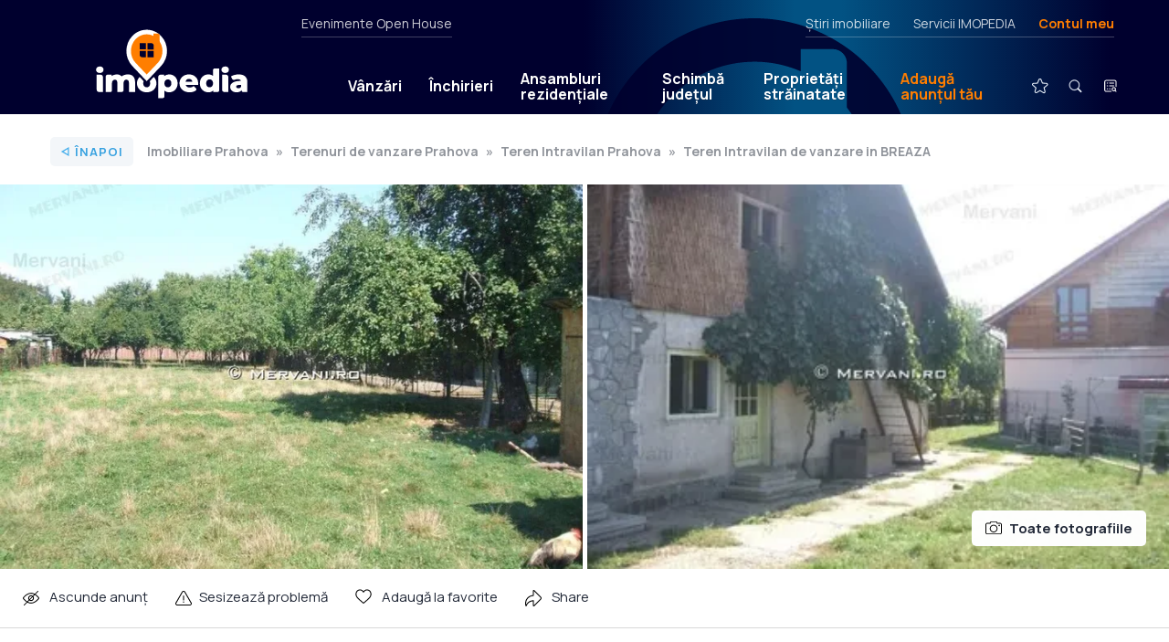

--- FILE ---
content_type: text/html; charset=UTF-8
request_url: https://www.imopedia.ro/anunt/teren-intravilan-in-breaza-de-vanzare-prahova-2333RUN147
body_size: 25405
content:
<!DOCTYPE html>
<!--[if lt IE 9 ]>
<html class="ie ie678 " lang="ro><![endif]-->
<!--[if gte IE 9 ]>
<html class="ie " lang="ro><![endif]-->
<!--[if !(IE)]><!-->
<html lang="ro><!--<![endif]-->
<head>
    <meta charset="utf-8"/>
    <link rel="apple-touch-icon" sizes="180x180" href="/apple-touch-icon.png">
    <link rel="icon" type="image/png" sizes="32x32" href="/favicon-32x32.png">
    <link rel="icon" type="image/png" sizes="16x16" href="/favicon-16x16.png">
    <link rel="manifest" href="/site.webmanifest">
    <link rel="mask-icon" href="/safari-pinned-tab.svg" color="#ff7e01">
    <meta name="msapplication-TileColor" content="#603cba">
    <link rel="preconnect" href="https://fonts.gstatic.com/">
    <meta name="theme-color" content="#ffffff">
    <meta http-equiv="X-UA-Compatible" content="IE=edge,chrome=1"/>
    <script async src="https://fundingchoicesmessages.google.com/i/pub-4757541008420618?ers=1" nonce="lH_WUv4T4JwElplidnTNCw" type="7f1bfc09e1e81b09da33359d-text/javascript"></script><script nonce="lH_WUv4T4JwElplidnTNCw" type="7f1bfc09e1e81b09da33359d-text/javascript">(function() {function signalGooglefcPresent() {if (!window.frames['googlefcPresent']) {if (document.body) {const iframe = document.createElement('iframe'); iframe.style = 'width: 0; height: 0; border: none; z-index: -1000; left: -1000px; top: -1000px;'; iframe.style.display = 'none'; iframe.name = 'googlefcPresent'; document.body.appendChild(iframe);} else {setTimeout(signalGooglefcPresent, 0);}}}signalGooglefcPresent();})();</script>
        
        
        <style type="text/css">@charset "UTF-8";html{-ms-overflow-style:scrollbar;-webkit-font-smoothing:antialiased;font-family:sans-serif;line-height:1.15;overflow-y:scroll}@-ms-viewport{width:device-width}article,header,nav{display:block}body{color:#212529;font-family:-apple-system,BlinkMacSystemFont,Segoe UI,Roboto,Helvetica Neue,Arial,sans-serif,Apple Color Emoji,Segoe UI Emoji,Segoe UI Symbol;font-size:1rem;font-weight:400;margin:0;min-height:100%;text-align:left}hr{box-sizing:content-box;height:0;overflow:visible}h1{margin-bottom:.5rem;margin-top:0}p{margin-bottom:1rem;margin-top:0}ul{margin-top:0;padding-left:0}ul{margin-bottom:0}strong{font-weight:bolder}a{-webkit-text-decoration-skip:objects;background-color:transparent;color:#007bff;text-decoration:none}img{border-style:none;max-width:100%;vertical-align:top}a,input:not([type=range]),label,select,textarea{touch-action:manipulation}table{border-collapse:collapse}label{display:inline-block;margin-bottom:.5rem}input,select,textarea{font-family:inherit;font-size:inherit;line-height:inherit;margin:0}input{overflow:visible}select{text-transform:none}[type=submit]{-webkit-appearance:button}[type=submit]::-moz-focus-inner{border-style:none;padding:0}input[type=checkbox],input[type=radio]{box-sizing:border-box;padding:0}textarea{overflow:auto;resize:vertical}::-webkit-file-upload-button{-webkit-appearance:button;font:inherit}a{color:inherit}*,:after,:before{-webkit-font-smoothing:antialiased;box-sizing:border-box}html{-webkit-text-size-adjust:100%;-ms-text-size-adjust:100%;font-size:100%}body{background-color:#fff;color:#000;font-family:Manrope,sans-serif;font-size:12px;font-weight:500;line-height:1.5}@media screen{body{margin-top:40px}}table,tr{page-break-inside:auto!important}html{-ms-overflow-style:scrollbar;-webkit-font-smoothing:antialiased;font-family:sans-serif;line-height:1.15;overflow-y:scroll}@-ms-viewport{width:device-width}article,header,nav{display:block}body{color:#212529;font-size:1rem;font-weight:400;margin:0;min-height:100%;text-align:left}hr{box-sizing:content-box;height:0;overflow:visible}h1{margin-bottom:.5rem;margin-top:0}p{margin-bottom:1rem;margin-top:0}ul{margin-top:0;padding-left:0}ul{margin-bottom:0}strong{font-weight:bolder}a{-webkit-text-decoration-skip:objects;background-color:transparent;color:#007bff;text-decoration:none}img{border-style:none;max-width:100%}a,input:not([type=range]),label,select,textarea{touch-action:manipulation}table{border-collapse:collapse}label{display:inline-block;margin-bottom:.5rem}input,select,textarea{font-family:inherit;font-size:inherit;line-height:inherit;margin:0}input{overflow:visible}select{text-transform:none}[type=submit]{-webkit-appearance:button}[type=submit]::-moz-focus-inner{border-style:none;padding:0}input[type=checkbox],input[type=radio]{box-sizing:border-box;padding:0}textarea{overflow:auto;resize:vertical}::-webkit-file-upload-button{-webkit-appearance:button;font:inherit}a{color:inherit}*,:after,:before{-webkit-font-smoothing:antialiased;box-sizing:border-box}html{-webkit-text-size-adjust:100%;-ms-text-size-adjust:100%;font-size:100%}body{background-color:#fff;color:#222938;font-family:Manrope,sans-serif;font-size:18px;line-height:1.5}.controller{margin:0 auto;max-width:calc(100% - 50px)}@media (min-width:700px){.controller{max-width:calc(100% - 100px)}}@media (min-width:1280px){.controller{max-width:1170px;width:100%}}img{-ms-interpolation-mode:bicubic;vertical-align:top}h1,strong{font-weight:700}h1{font-size:36px;line-height:1.2}@media (min-width:700px){h1{font-size:48px}}@media (min-width:1280px){h1{font-size:60px;letter-spacing:-.5px}}.h2{font-size:28px;font-weight:700;line-height:1.2;margin:0;width:100%}@media (min-width:700px){.h2{font-size:32px}}label{font-weight:700}input:not([type=checkbox]):not([type=radio]):not([type=submit]),select,textarea{-webkit-appearance:none;-moz-appearance:none;appearance:none;background-color:#fff;border:1px solid rgba(34,41,56,.25);border-radius:5px;color:#222938;font-family:Manrope,sans-serif;font-size:18px;font-weight:400;line-height:1.5;margin:0 0 10px;outline:0;padding:16px 17px 14px;width:100%}.form-rc-group{display:flex;margin-bottom:10px;width:100%}.form-rc-group input{margin-top:1px}.form-rc-group label{flex:1;font-size:13px;font-weight:400;line-height:1.4;margin-bottom:0;margin-left:8px}select{background-image:url('data:image/svg+xml;charset=US-ASCII,%3Csvg%20width%3D%2214%22%20height%3D%228%22%20xmlns%3D%22http%3A%2F%2Fwww.w3.org%2F2000%2Fsvg%22%3E%3Cpath%20d%3D%22M7%206.575L13.034.173a.549.549%200%2001.8%200%20.604.604%200%20010%20.834L7.4%207.827a.549.549%200%2001-.8%200L.167%201.007A.605.605%200%20010%20.592c0-.148.054-.3.168-.414a.549.549%200%2001.8%200l6.033%206.397z%22%20fill%3D%22%231F3A2C%22%20fill-rule%3D%22nonzero%22%2F%3E%3C%2Fsvg%3E');background-position:calc(100% - 14px);background-repeat:no-repeat}input[type=submit]{-webkit-appearance:none;-moz-appearance:none;appearance:none;background-color:#38a2e0;border:none;border-radius:0;border-radius:5px;color:#fff;display:inline-block;font-size:15px;font-weight:700;letter-spacing:1px;margin-top:15px;outline:0;padding:16px 35px;text-transform:uppercase}.logo{display:block}.logo img{height:49px;width:115px}@media (min-width:700px){.logo img{height:48px;width:244px}}.header{align-items:center;display:flex;justify-content:space-between;padding:10px 18px 8px 22px;position:relative}@media (min-width:700px){.header{padding:15px 50px 12px}}@media (min-width:1280px){.header{padding:16px 25px}}.mobile-menu-trigger{align-items:center;display:flex;margin-bottom:1px}@media (min-width:700px){.mobile-menu-trigger{margin-right:-15px}}@media (min-width:1280px){.mobile-menu-trigger{display:none}}.mobile-menu-icon{align-items:center;display:flex;position:relative}#close-icon,.main-menu{display:none}.main-menu{align-items:center;background-color:#38a2e0;background:linear-gradient(-90deg,#091f3f,#1d0922);flex-wrap:wrap;list-style-type:none;padding:15px 25px 35px;position:absolute;right:0;top:67px;width:100%;z-index:100}@media (min-width:700px){.main-menu{max-width:320px;padding:25px 25px 35px;top:78px}}@media (min-width:1280px){.main-menu{background:0 0;background-color:transparent;display:flex;flex:1;flex-wrap:nowrap;margin-left:95px;margin-top:48px;max-width:none;padding:0;position:static;width:auto}}.main-menu li{position:relative}.main-menu li a{border-radius:5px;color:#fff;display:block;font-weight:700;line-height:1.1;padding:20px 10px 19px;text-shadow:0 1px 0 rgba(34,41,56,.25)}@media (min-width:1280px){.main-menu li a{font-size:16px;padding:15px 15px 14px}}@media (min-width:1400px){.main-menu li a{font-size:18px;padding:15px 22px 14px}}.main-menu li.text-link{border-bottom:1px solid hsla(0,0%,100%,.25);position:relative;width:100%}@media (min-width:1280px){.main-menu li.text-link{border-bottom:none;width:auto}.main-menu li.mobile-link{display:none}}.main-menu li.mobile-link img{height:36px;margin:-12px -5px -9px -9px;vertical-align:middle;width:36px}.main-menu li.text-link--special{border-bottom:none;margin-right:auto}.main-menu li.text-link--special>a{background-color:#ff7e01;margin-bottom:20px;margin-top:20px;padding-left:15px!important;padding-right:15px!important}@media (min-width:1280px){.main-menu li.text-link--special>a{background-color:transparent;color:#ff7e01}}.main-menu li.text-link--special+.secondary-link{border-top:1px solid hsla(0,0%,100%,.25)}.main-menu li.secondary-link a{color:hsla(0,0%,100%,.5);font-weight:400}.main-menu li.icon-link{display:none;margin-bottom:25px;margin-left:0;margin-top:15px;position:relative}@media (min-width:1280px){.main-menu li.icon-link{display:block;margin-bottom:0;margin-left:24px;margin-top:0}}.main-menu li.icon-link>a{border-radius:100px;padding:2px;position:relative}.main-menu li.icon-link+.icon-link{margin-left:10px}.main-menu__submenu{display:none}@media (min-width:1280px){.main-menu__submenu{background-color:#fff;border-radius:5px;box-shadow:0 10px 15px rgba(34,41,56,.25),0 0 0 1px rgba(34,41,56,.1);display:flex;flex-direction:column;left:0;opacity:0;overflow:hidden;position:absolute;top:39px}}.main-menu li .main-menu__submenu a{border-radius:0;color:#222938;font-size:15px;font-weight:400;padding:11px 50px 10px 15px;text-shadow:none}.main-menu li .main-menu__submenu a.main-menu__submenu__secondary-link{border-top:1px solid rgba(34,41,56,.15);color:#38a2e0;font-size:12px;font-weight:700;letter-spacing:1px;padding-bottom:12px;text-transform:uppercase}.secondary-menu{display:none}@media (min-width:1280px){.secondary-menu{color:hsla(0,0%,100%,.8);display:flex;font-size:14px;height:20px;justify-content:space-between;left:330px;position:absolute;right:55px;top:0}}.secondary-menu__left{border-bottom:1px solid hsla(0,0%,100%,.25);padding:0 0 25px}.secondary-menu__right{border-bottom:1px solid hsla(0,0%,100%,.25);display:flex;list-style-type:none;margin:0 5px 0 auto;padding:0 0 25px}.secondary-menu__right li a.text-link--special{color:#ff7e01;font-weight:700}.secondary-menu__right li+li{margin-left:25px}.contul-meu-menu{font-size:16px;padding-top:8px;width:100%}@media (min-width:1280px){.contul-meu-menu{background-color:#fff;border-radius:5px;box-shadow:0 1px 2px rgba(34,41,56,.15);color:#222938;font-size:14px;opacity:0;padding:15px 20px;position:absolute;right:0;top:25px;width:180px;z-index:100}.contul-meu-menu:before{content:"";display:block;height:30px;left:0;position:absolute;right:0;top:-30px}}.contul-meu-menu a{display:block;padding:2px 0 2px 25px;position:relative}@media (min-width:1280px){.contul-meu-menu a{padding:2px 0}}.contul-meu-menu a:before{content:"»";margin-left:-20px;position:absolute}@media (min-width:1280px){.contul-meu-menu a:before{display:none}}.contul-meu-menu hr{opacity:.25}.nr-favorite{background-color:#ff7e01;border-radius:100px;color:#000;font-size:10px;font-weight:700;line-height:1.5;min-width:17px;padding:1px 4px;position:absolute;right:-1px;text-align:center;text-shadow:none;top:3px}.breadcrumbs{color:rgba(34,41,56,.5);display:flex;flex-wrap:wrap;font-size:0;font-weight:700;height:0;list-style-type:none;margin-bottom:0;overflow:hidden;padding:0}@media (min-width:700px){.breadcrumbs{font-size:14px;height:auto;margin-bottom:10px;overflow:visible}}.breadcrumbs a{box-shadow:none!important;color:rgba(34,41,56,.5)!important;padding:8px 0;position:relative;z-index:2}.breadcrumbs li{position:relative}.breadcrumbs li:before{content:"";display:block;height:40px;position:absolute;width:100%;z-index:1}.breadcrumbs li:after{content:"»";margin:0 8px}.breadcrumbs li:last-child:after{display:none}.breadcrumbs li.back-to-listing:after{display:none}.breadcrumbs li.back-to-listing a{align-items:center;background-color:#f3f6f9;border:1px solid rgba(56,162,224,0);border-radius:5px;color:#38a2e0;display:flex;font-size:13px;letter-spacing:1px;margin-right:15px;margin-top:-5px;padding:8px 10px;text-transform:uppercase}.breadcrumbs li.back-to-listing a img{margin-right:6px;width:10px}.breadcrumbs li.back-to-listing a span{color:#38a2e0;line-height:1;padding-top:1px}.breadcrumbs--proprietate{margin:-20px 0 -15px}@media (min-width:1280px){.breadcrumbs--proprietate{margin-bottom:-10px}}.article{margin-bottom:50px;margin-top:25px}@media (min-width:700px){.article{margin-top:40px}}@media (min-width:1280px){.article{margin-bottom:80px;margin-top:50px}.article .controller>.exclusiv-mls{display:none}}.article h1{font-size:24px;line-height:1.2;margin-bottom:25px}@media (min-width:700px){.article h1{font-size:32px;margin-bottom:35px}}@media (min-width:1280px){.article h1{font-size:38px}}.article h1+.zona-proprietate{margin-top:-10px}@media (min-width:700px){.article h1+.zona-proprietate{margin-top:-25px}}.article .h2{border-bottom:3px dotted #38a2e0;color:#38a2e0;margin:40px 0 25px;padding-bottom:8px}@media (min-width:700px){.article .h2{margin:50px 0 30px}}.article p{color:#222938;font-size:18px;margin-bottom:25px}@media (min-width:700px){.article p{font-size:20px;margin-bottom:30px}}.article .zona-proprietate{font-size:16px;margin-bottom:18px}@media (min-width:700px){.article .zona-proprietate{margin-bottom:25px}}.article p a,.article ul a{box-shadow:0 1px 0 #38a2e0,inset 0 0 0 #38a2e0;color:#38a2e0}.article table{color:#222938;font-size:15px;width:100%}.article table td{border-bottom:1px solid rgba(34,41,56,.2);line-height:1.2;padding:8px 0;width:50%}@media (min-width:700px){.article table td{padding:11px 0}}.article table td.nume-detaliu{padding-right:10px}.article table td.valoare-detaliu{font-weight:700;padding-left:10px;text-align:right}@media (min-width:700px){.article table.doua-coloane tbody{-moz-column-count:2;column-count:2;-moz-column-gap:30px;column-gap:30px;display:block;width:100%}.article table.doua-coloane tr{display:flex;width:100%}}.pret-si-id{align-items:center;display:flex;margin-bottom:20px;padding-top:15px}@media (min-width:700px){.pret-si-id{padding-top:22px}}.pret-si-id>*{flex:1}.pret-si-id .h2{border-bottom:none;font-size:24px;margin:0;padding-bottom:0}@media (min-width:700px){.pret-si-id .h2{font-size:30px}}.comision-zero{align-items:center;display:flex;justify-content:flex-end}.comision-zero__text{font-size:12px;line-height:1.1;text-align:right}.comision-zero__zero{background-color:#d70f64;border-radius:5px;color:#fff;font-weight:700;margin-left:5px;padding:0 5px}@media (min-width:700px){.comision-zero__zero{font-size:20px}}.sectiune-proprietate{margin-bottom:35px}@media (min-width:700px){.sectiune-proprietate{margin-bottom:45px}}.sectiune-proprietate.sectiune-highlight{background-color:#f3f6f9;margin-left:-25px;padding:30px 25px;width:100vw}@media (min-width:700px){.sectiune-proprietate.sectiune-highlight{margin-left:0;padding:32px 30px 35px;width:100%}}.sectiune-proprietate.sectiune-highlight table:first-child{margin-top:-10px}.article-body{padding-top:25px;position:relative;width:100%}@media (min-width:700px){.article-body{padding-top:50px}}@media (min-width:1280px){.article-body{padding-left:400px}}.article-body>:first-child{margin-top:0}.article-body-proprietate{padding-top:0}@media (min-width:1280px){.article-body-proprietate{padding-left:0;padding-right:400px}}.box-contact-form input:not([type=checkbox]):not([type=radio]):not([type=submit]),.box-contact-form select,.box-contact-form textarea{font-size:15px;padding:9px 14px 7px}.box-contact-form input[type=submit]{font-size:14px;width:100%}.filtre{display:none;padding:0 25px 25px}@media (min-width:700px){.filtre{display:block;padding:0 45px 28px}}@media (min-width:1280px){.filtre{padding:0 25px 25px}}.filtre-wrapper{display:none;flex-wrap:wrap}@media (min-width:700px){.filtre-wrapper{display:flex;flex-wrap:nowrap}}.filtre-item-wrapper{color:#222938;position:relative;width:100%}@media (min-width:700px){.filtre-item-wrapper{flex:1;margin-right:5px;width:auto}}.filtre-popup{display:none;height:100vh;overflow-y:scroll;padding-bottom:60px;padding-top:60px;position:fixed;top:0;width:100%;z-index:1550}@media (min-width:700px){.filtre-popup{display:none}}.card-labels{color:#222938;display:flex;font-size:12px;font-weight:700;left:15px;letter-spacing:1px;line-height:1;position:absolute;text-transform:uppercase;top:15px;z-index:3}.card-labels div{background-color:#fff;border-radius:3px;box-shadow:0 1px 0 rgba(34,41,56,.5);height:22px;margin-right:5px;padding:5px 6px 0 7px}.card-labels div img{width:30px}.card-heart{bottom:9px;position:absolute;right:14px;z-index:3}.card-heart img{width:24px}.fader{background-color:rgba(34,41,56,.97);bottom:0;display:none;left:0;position:fixed;right:0;top:0;z-index:1500}@media (min-width:1280px){.fader{background-color:rgba(0,0,0,.65)}}.modal-contact{position:fixed;top:0;transform:translateY(-150%);width:100%;z-index:1550}.modal-contact p{font-size:15px}.modal-contact__confirmare{background-color:#f3f6f9;margin-bottom:5px;margin-top:25px;padding:30px}.popup-contact{background-color:#fff;border-radius:10px 0;box-shadow:0 1px 25px rgba(0,0,0,.25);margin:20px auto;max-height:calc(100vh - 40px);max-width:calc(100vw - 40px);overflow-y:auto;padding:30px;position:relative}@media (min-width:700px){.popup-contact{max-width:500px}}@media (min-width:1280px){.popup-contact{margin:10vh auto 0}}.popup-share textarea{height:100px;margin-bottom:10px}.sau{margin:20px 0;position:relative;text-align:center}.sau:before{background-color:rgba(34,41,56,.25);content:"";display:block;height:1px;left:0;position:absolute;right:0;top:55%}.sau span{background-color:#fff;padding:0 10px;position:relative}.modal-share-wrapper{align-items:center;display:flex;flex-wrap:wrap;justify-content:space-between;padding-top:5px}.modal-share-buton{align-items:center;background-color:#f3f6f9;border:1px solid rgba(34,41,56,.1);border-radius:5px;display:block;display:flex;font-size:15px;font-weight:700;justify-content:center;margin-bottom:10px;padding:11px 0 10px;width:100%}@media (min-width:700px){.modal-share-buton{width:calc(50% - 5px)}}.modal-share-buton img{height:24px;margin-right:8px;width:24px}.modal-share-link-copiat{bottom:10px;font-size:13px;left:0;opacity:0;position:absolute;right:0;text-align:center}.close{position:absolute;right:2px;top:5px}.desktop-sticky{width:100%}@media (min-width:1280px){.desktop-sticky{left:0;position:fixed;top:0;z-index:280}}.desktop-sticky--no-sticky{position:relative}@-webkit-keyframes fade-in{0%{opacity:0}20%{opacity:1}80%{opacity:1}to{opacity:0}}@keyframes fade-in{0%{opacity:0}20%{opacity:1}80%{opacity:1}to{opacity:0}}.desktop-sticky__main{background-color:#1e052e;box-shadow:0 1px 0 hsla(0,0%,100%,.15);color:#fff;height:67px;position:relative;width:100%;z-index:1002}@media (min-width:700px){.desktop-sticky__main{height:77px}}@media (min-width:1280px){.desktop-sticky__main{height:125px;padding:15px 0 0}.desktop-sticky__main .header{height:110px;padding:0 50px 0 55px}}.desktop-sticky__main:before{-webkit-animation-duration:12s;animation-duration:12s;-webkit-animation-iteration-count:1000;animation-iteration-count:1000;-webkit-animation-name:fade-in;animation-name:fade-in;background-image:linear-gradient(-90deg,#00002e,#00002e 5%,#025283 28%,#025283 32%,#00002e 50%,#00002e 0,#00002e);background-position:70% 0;background-size:200%;bottom:0;content:"";display:block;left:0;position:absolute;right:0;top:0}@media (min-width:1280px){.desktop-sticky__main:before{background-image:url('data:image/svg+xml;charset=US-ASCII,%3Csvg%20width%3D%22228%22%20height%3D%22276%22%20xmlns%3D%22http%3A%2F%2Fwww.w3.org%2F2000%2Fsvg%22%3E%3Cpath%20d%3D%22M114%200c62.96%200%20114%2051.04%20114%20114%200%2052.105-38%20105.852-114%20161.242C38%20219.852%200%20166.105%200%20114%200%2051.04%2051.04%200%20114%200zm56%2022h-23l.001%2015.82a82.513%2082.513%200%2000-15.723-5.02%2082.545%2082.545%200%2000-10.565-1.532%2083.653%2083.653%200%2000-5.45-.259l-.362-.004-.669-.005H114l-1.373.011C67.421%2031.744%2031%2068.62%2031%20114c0%2015.174%204.427%2030.54%2013.28%2046.097l.672%201.167c13.385%2022.961%2036.401%2046.338%2069.048%2070.132l1.652-1.21c20.816-15.315%2037.637-30.458%2050.464-45.428l1.004-1.182C187.04%20159.954%20197%20136.762%20197%20114a84.6%2084.6%200%2000-.01-1.271L197%20114a84.658%2084.658%200%2000-.404-8.237%2083.192%2083.192%200%2000-.498-4.045%2082.563%2082.563%200%2000-5.19-18.99%2082.498%2082.498%200%2000-2.515-5.576l-.074-.148-.043-.086a82.694%2082.694%200%2000-5.853-9.914%2083.273%2083.273%200%2000-2.42-3.337L180%2032c0-5.523-4.477-10-10-10z%22%20fill%3D%22%2300002E%22%20fill-rule%3D%22nonzero%22%20opacity%3D%22.9%22%2F%3E%3C%2Fsvg%3E'),linear-gradient(-90deg,#00002e,#00002e 5%,#025283 28%,#025283 32%,#00002e 50%,#00002e 0,#00002e);background-position:70% 20px,0 0;background-repeat:no-repeat;background-size:350px,cover}}.desktop-sticky__main .logo{padding-bottom:0}@media (min-width:1280px){.desktop-sticky__main .logo{padding-left:50px}}.desktop-sticky__main .logo img{height:49px;width:115px}@media (min-width:1280px){.desktop-sticky__main .logo img{height:76px;width:166px}}.desktop-sticky__main .main-menu>li>a{font-size:16px;padding:11px 0 10px;position:relative}@media (min-width:1280px){.desktop-sticky__main .main-menu>li>a{padding:11px 15px 10px}}.desktop-sticky__main .main-menu>li>a:after{background-color:hsla(0,0%,100%,0);content:"";display:block;height:11px;left:0;position:absolute;top:100%;width:100%}.desktop-sticky__main .main-menu>li.icon-link>a{padding:0}.desktop-sticky__main .main-menu>li.icon-link>a img{height:40px;width:40px}.popup-cautare{align-items:flex-start;display:none;height:100vh;justify-content:center;left:0;position:fixed;top:0;width:100%;z-index:1550}@media (min-width:700px){.popup-cautare{overflow-y:scroll}}.popup-cautare__inner{background-color:#fff;display:flex;flex-wrap:wrap;max-width:480px;position:relative;width:100%}@media (min-width:700px){.popup-cautare__inner{border-radius:10px 0;top:30px}}@media (min-width:1280px){.popup-cautare__inner{top:50px}}.popup-cautare__inner .close{align-items:center;display:flex;height:64px;justify-content:center;position:static;width:64px}.popup-cautare__inner .filtre-wrapper{display:flex}@media (min-width:700px){.popup-cautare__inner .filtre-wrapper{flex-wrap:wrap}.popup-cautare__inner .filtre-wrapper>*{flex:none;margin-bottom:10px;width:100%}}.popup-cautare__trigger{display:none}.popup-cautare__trigger:checked+.popup-cautare__tab{background-color:rgba(56,162,224,.15)}.popup-cautare__trigger:checked+.popup-cautare__tab+.popup-cautare__wrapper{display:block}.popup-cautare__tab{align-items:center;background-color:#fff;border-radius:10px 0 0 0;color:#38a2e0;display:flex;font-size:14px;font-weight:700;height:64px;justify-content:center;letter-spacing:1px;line-height:1.1;margin:0;padding-top:2px;text-align:center;text-transform:uppercase;width:calc(50% - 32px)}.popup-cautare__wrapper{background-color:#fff;border-radius:0 0 10px 0;display:none;height:calc(100vh - 64px);order:3;overflow-x:hidden;overflow-y:scroll;padding:40px 30px;width:100%}@media (min-width:700px){.popup-cautare__wrapper{height:auto;overflow:visible}}.popup-cautare__wrapper--articole{height:auto}.popup-cautare__wrapper--articole input[type=submit]{font-size:18px;font-weight:400;letter-spacing:0;padding:10px 15px 9px;text-transform:none;width:100%}.exclusiv-mls{border-bottom:1px solid rgba(0,0,0,.15);display:flex;justify-content:space-between;line-height:1.2;margin-bottom:20px;padding-bottom:15px}@media (min-width:1280px){.exclusiv-mls{border-bottom:none;border-left:1px solid rgba(0,0,0,.15);margin-bottom:12px;margin-top:-62px;padding:0 25px 0 24px}}.exclusiv-mls__1{color:#d70f64;font-size:20px;font-weight:700}.exclusiv-mls__2{align-items:flex-end;display:flex;flex:1;flex-direction:column;font-size:12px;justify-content:flex-end;padding-top:2px;text-align:right}.exclusiv-mls__2 img{display:block;width:80px}.expirat{align-items:center;background-color:#ff7e01;border-radius:10px;color:#fff;display:block;display:flex;font-size:16px;font-weight:700;line-height:1.2;margin-bottom:10px;padding:20px}@media (min-width:1280px){.expirat{font-size:18px;width:770px}}.expirat img{height:60px;margin-right:20px;width:60px}@media (min-width:1280px){.expirat img{height:40px;width:40px}}.expirat span{flex:1}.logo-small{bottom:4px;left:54px;opacity:0;position:absolute}.logo-small img{height:52px;width:43px}.galerie-full{background-color:#fff;display:flex;margin-bottom:25px;margin-left:-25px;margin-top:-25px;position:relative;width:100vw}@media (min-width:700px){.galerie-full{margin-bottom:35px;margin-left:-50px;margin-top:30px}}@media (min-width:1280px){.galerie-full{margin-left:calc(-50vw + 585px)}}@media (min-width:1400px){.galerie-full{margin-left:-135px;width:1440px}}.galerie-full__c1{-webkit-mask-image:-webkit-radial-gradient(#fff,#000);position:relative;width:100vw}@media (min-width:1023px){.galerie-full__c1{width:66%}}@media (min-width:1280px){.galerie-full__c1{width:50%}}@media (min-width:1600px){.galerie-full__c1{border-radius:0 0 0 20px;overflow:hidden}}.galerie-full__c1 .galerie-full__thumb{height:0;padding-bottom:66%}.galerie-full__thumb{background-color:#f3f6f9;display:block;flex:1;position:relative}.galerie-full__thumb img{bottom:0;height:100%;left:0;-o-object-fit:cover;object-fit:cover;-o-object-position:center;object-position:center;position:absolute;right:0;top:0;width:100%}.galerie-full__thumb+.galerie-full__thumb{margin-top:5px}.galerie-full__c2,.galerie-full__c3{display:none;flex-direction:column;-webkit-mask-image:-webkit-radial-gradient(#fff,#000)}@media (min-width:1023px){.galerie-full__c2{display:flex;flex:1;margin-left:5px}}@media (min-width:1280px){.galerie-full__c3{display:flex;flex:1;margin-left:5px}}@media (min-width:1600px){.galerie-full__c3{border-radius:0 20px 0 0;overflow:hidden}}.galerie-full__all{background-color:hsla(0,0%,100%,.98);border-radius:5px;bottom:25px;font-size:15px;font-weight:700;padding:9px 15px 8px;position:absolute;right:25px;z-index:5}.galerie-full__all img{margin-right:8px;margin-top:1px;vertical-align:top;width:18px}.anunt-ascuns{align-items:center;background-color:hsla(0,0%,100%,.85);bottom:0;display:flex;justify-content:center;left:0;position:absolute;right:0;top:0;z-index:10}.anunt-ascuns span{color:#ff7e01;font-size:24px;font-weight:700}@media (min-width:700px){.anunt-ascuns span{font-size:38px}}.toolbar{border-bottom:1px solid rgba(0,0,0,.15);display:flex;margin-bottom:25px;margin-left:-25px;margin-top:-34px;padding:10px 10px 5px;width:100vw}@media (min-width:700px){.toolbar{margin-bottom:40px;margin-left:-50px;padding:10px}}@media (min-width:1280px){.toolbar{margin-left:calc(-50vw + 585px)}}@media (min-width:1400px){.toolbar{margin-left:-135px;width:1440px}}.toolbar__item{border-radius:5px;display:block;flex:1;font-size:11px;line-height:1.1;padding:9px 0 5px;position:relative;text-align:center}@media (min-width:700px){.toolbar__item{flex:none;padding:8px 10px 7px}}@media (min-width:1023px){.toolbar__item{font-size:15px;line-height:1.5}}@media (min-width:1280px){.toolbar__item{padding:8px 15px 7px}}.toolbar__item img{margin-bottom:5px;vertical-align:top;width:18px}@media (min-width:1023px){.toolbar__item img{margin-right:8px;margin-top:4px}}.toolbar__item span{display:block;width:100%}@media (min-width:700px){.toolbar__item span{margin-top:4px}}@media (min-width:1023px){.toolbar__item span{display:inline-block;margin-top:0;vertical-align:auto;vertical-align:middle;width:auto}}.toolbar__item--spacer{margin-right:auto}.toolbar__item--desktop{display:none}@media (min-width:700px){.toolbar__item--desktop{display:block}}.homepage__tipuri{display:flex;flex-wrap:wrap;font-size:12px;font-weight:700;justify-content:center;padding:0 5px;text-transform:uppercase;width:100%}@media (min-width:700px){.homepage__tipuri{flex-wrap:nowrap;font-size:14px;justify-content:flex-start;padding:0 10px}}.homepage__tipuri a{border-bottom:1px solid transparent;display:block;margin:0 15px 5px;padding:2px}@media (min-width:700px){.homepage__tipuri a{margin:0 30px 0 0;padding:2px}}.homepage__tipuri a.active{border-bottom:1px solid #38a2e0;box-shadow:0 3px 0 #38a2e0}.homepage__big-input{background-color:#fff;border-radius:10px;margin-top:20px;padding:10px;position:relative}@media (min-width:700px){.homepage__big-input{display:flex}}.homepage__big-input .fake-select{border:none;border-radius:0;border-top:1px solid rgba(34,41,56,.25);margin-bottom:0;margin-right:10px;padding:16px 17px 14px}@media (min-width:700px){.homepage__big-input .fake-select{background-position:calc(100% - 9px);border-left:1px solid rgba(34,41,56,.25);border-top:none;padding:16px 32px 14px 25px;width:200px}}.homepage__optiuni{display:none}@media (min-width:700px){.homepage__optiuni{display:flex;justify-content:center;padding:20px 10px}}.homepage__optiuni select{background-color:transparent;background-image:url('data:image/svg+xml;charset=US-ASCII,%3Csvg%20width%3D%2214%22%20height%3D%228%22%20xmlns%3D%22http%3A%2F%2Fwww.w3.org%2F2000%2Fsvg%22%3E%3Cpath%20d%3D%22M7%206.575L13.034.173a.549.549%200%2001.8%200%20.604.604%200%20010%20.834L7.4%207.827a.549.549%200%2001-.8%200L.167%201.007A.605.605%200%20010%20.592c0-.148.054-.3.168-.414a.549.549%200%2001.8%200l6.033%206.397z%22%20fill%3D%22%23FFF%22%20fill-rule%3D%22nonzero%22%2F%3E%3C%2Fsvg%3E');background-size:10px;border:none;border-bottom:1px solid hsla(0,0%,100%,.25);border-radius:0;color:#fff;font-size:14px;margin-bottom:0;padding:10px 25px 10px 15px;width:100%}@media (min-width:700px){.homepage__optiuni select{background-position:right 9px;border-bottom:none;margin:0 25px;padding:0 25px 0 0;width:135px}}.submeniu-ansambluri{background-image:linear-gradient(45deg,#ff7e01,#d70f64);color:#fff;display:flex;font-size:16px;font-weight:700;margin-left:-25px;overflow-x:auto;overflow-y:hidden;width:100vw}@media (min-width:700px){.submeniu-ansambluri{margin-bottom:5px;margin-left:-50px}}@media (min-width:1280px){.submeniu-ansambluri{margin-left:calc(-50vw + 585px)}}@media (min-width:1400px){.submeniu-ansambluri{border-radius:0 20px 0 0;margin-left:-135px;width:1440px}}.submeniu-ansambluri__inner{display:flex}@media (min-width:700px){.submeniu-ansambluri__inner{justify-content:center;padding:5px 0;width:100%}}.submeniu-ansambluri__inner a{display:block;padding:15px 15px 14px;white-space:nowrap}@media (min-width:1280px){.submeniu-ansambluri__inner a{padding:11px 25px 10px}}.submeniu-ansambluri__inner a:first-child{padding-left:25px}.submeniu-ansambluri__inner a:last-child{padding-right:25px}.submeniu-ansambluri--sticky{border-bottom:1px solid rgba(34,41,56,.25);font-size:14px;left:0;margin:0;position:fixed;top:62px;width:100%;z-index:10}@media (min-width:700px){.submeniu-ansambluri--sticky{border-radius:0;font-size:16px;top:62px}}.submeniu-ansambluri--sticky .submeniu-ansambluri__inner a:first-child{padding-left:15px}@media (min-width:1280px){.submeniu-ansambluri--sticky .submeniu-ansambluri__inner a:first-child{padding-left:25px}}.submeniu-ansambluri--sticky .submeniu-ansambluri__inner a:last-child{padding-right:15px}@media (min-width:1280px){.submeniu-ansambluri--sticky .submeniu-ansambluri__inner a:last-child{padding-right:25px}}.submeniu-ansambluri--sticky{opacity:1}@-webkit-keyframes fadeIn{0%{opacity:0}to{opacity:1}}@keyframes fadeIn{0%{opacity:0}to{opacity:1}}.fadeIn{-webkit-animation-name:fadeIn;animation-name:fadeIn}body{border:0}input::-webkit-inner-spin-button,input::-webkit-outer-spin-button{-webkit-appearance:none;margin:0}.popup-contact{min-width:450px}@media (max-width:699px){.popup-contact{min-width:auto}}.__d-n{display:none}.card-heart-details{bottom:auto;right:auto}.card-heart-details img{margin-top:-2px}.form-rc-group .error{color:red}.hide{display:none}@media (min-width:1280px){.desktop-sticky{max-height:170px}}.main-menu li .main-menu__submenu a{white-space:nowrap}.main-menu li .main-menu__submenu a.main-menu__submenu__secondary-link{border-bottom:1px solid rgba(34,41,56,.15);border-top:none}.galerie-full__thumb img{filter:blur(25px)}@media (max-width:639px){.galerie-full__c1 .card-labels{margin-top:10px}}@media (min-width:639px){.main-menu__submenu{max-height:400px;overflow-y:scroll}}.hide-on-mobile{display:none}@media (min-width:639px){.hide-on-mobile{display:block}}.comision-zero .comision-value{align-items:center;display:flex;justify-content:flex-end}.popup-form-title{display:inline-block;font-size:18px;font-weight:700;letter-spacing:1px;line-height:1.1;margin-bottom:20px;text-transform:uppercase;width:100%}@media (min-width:640px){.popup-form-title{font-size:20px}}#localizare #map{height:100%;z-index:0}#localizare #map{padding-bottom:56.25%}.homepage-search-button{width:100%}@media (min-width:700px){.homepage-search-button{margin-top:0!important;width:auto}}</style>

                <meta name="viewport"
          content="width=device-width, height=device-height, initial-scale=1.0, minimum-scale=1.0, shrink-to-fit=no"/>
    <meta name="apple-mobile-web-app-capable" content="yes"/>
    <meta name="apple-mobile-web-app-status-bar-style" content="black"/>
    <meta name="MobileOptimized" content="320"/>
    <script type="7f1bfc09e1e81b09da33359d-text/javascript">
        (function(c,l,a,r,i,t,y){
            c[a]=c[a]||function(){(c[a].q=c[a].q||[]).push(arguments)};
            t=l.createElement(r);t.async=1;t.src="https://www.clarity.ms/tag/"+i;
            y=l.getElementsByTagName(r)[0];y.parentNode.insertBefore(t,y);
        })(window, document, "clarity", "script", "kzjbdn9kar");
    </script>
    <link rel="preload" href="/2022/js/app.js?id=d2902b6eb33c3ce8571f06bf33c0fa18" as="script">
    <title>Teren de vânzare în Breaza (zona Liceul Militar) - IMOPEDIA.RO</title>
<meta name="description" content="Teren Intravilan de vanzare BREAZA - 98.000 € - Prahova - 2333RUN147 - Laurentiu Megelea  - Imopedia.ro.">
<meta property="fb:app_id" content="739103777620658">
<link rel="canonical" href="https://www.imopedia.ro/anunt/teren-intravilan-in-breaza-de-vanzare-prahova-2333RUN147">
<meta property="og:title" content="Teren de vânzare în Breaza (zona Liceul Militar)">
<meta property="og:description" content="Teren Intravilan de vanzare BREAZA - 98.000 € - Prahova - 2333RUN147 - Laurentiu Megelea  - Imopedia.ro.">
<meta property="og:type" content="website">
<meta property="og:url" content="https://www.imopedia.ro/anunt/teren-intravilan-in-breaza-de-vanzare-prahova-2333RUN147">
<meta property="og:image" content="https://www.imopedia.ro/mythumbs/e40m8VeZRiDV5cycKpl68gP5fZ0=/650x400/smart/www.imopedia.ro/usr/poze/2333_1788.jpg">

<meta name="twitter:title" content="Teren de vânzare în Breaza (zona Liceul Militar)">
<meta name="twitter:description" content="Teren Intravilan de vanzare BREAZA - 98.000 € - Prahova - 2333RUN147 - Laurentiu Megelea  - Imopedia.ro.">
<script type="application/ld+json">{"@context":"https://schema.org","@type":"WebPage","name":"Teren de vânzare în Breaza (zona Liceul Militar)","description":"Teren Intravilan de vanzare BREAZA - 98.000 € - Prahova - 2333RUN147 - Laurentiu Megelea  - Imopedia.ro."}</script>
    <!-- Global site tag (gtag.js) - Google Analytics -->
    <script type="7f1bfc09e1e81b09da33359d-text/javascript">
        window.token = ''
        window._imoQ = window._imoQ || []
        window._imoQ.push(function () {
            $.ajaxSetup({
                headers: {
                    'Authorization': "Bearer " + window.token
                }
            })

        })
    </script>

                    <link rel="preload" href="https://www.imopedia.ro/mythumbs/2U7g5mju0EOhf-qtdpDhSdsJGT4=/720x475/smart/www.imopedia.ro/usr/poze/2333_1788.jpg" as="image">
                                        <link rel="preload" href="https://www.imopedia.ro/mythumbs/dGq95IMfRTNEzBSWIZ74drocmj0=/720x0/smart/www.imopedia.ro/usr/poze/2333_1790.jpg" as="image">
                        

    <script src="/cdn-cgi/scripts/7d0fa10a/cloudflare-static/rocket-loader.min.js" data-cf-settings="7f1bfc09e1e81b09da33359d-|49"></script><link href="https://fonts.googleapis.com/css2?family=Manrope:wght@400;700;800&display=swap" rel="preload" as="style"
          onload="this.rel = 'stylesheet'">
    
                <script type="application/ld+json">{"@context":"https://schema.org","@type":"RealEstateListing","image":{"@type":"ImageObject","image":[{"@type":"ImageObject","url":"https://www.imopedia.ro/usr/poze/2333_1788.jpg"},{"@type":"ImageObject","url":"https://www.imopedia.ro/usr/poze/2333_1790.jpg"},{"@type":"ImageObject","url":"https://www.imopedia.ro/usr/poze/2333_1791.jpg"}]},"name":"Teren de vânzare în Breaza (zona Liceul Militar)","description":"Teren intravilan de vanzare, situat in zona Liceului Militar, in suprafata de 1493 mp, din care 399 mp cu categoria de folosinta curti-constructii si 1094 mp faneata, o deschidere de 19.35 m. Accesul la teren se face pe un drum de acces cu latimea de 3,6 m la intrarea din strada principala si 4,9 m la intrarea efectiva pe teren. Pe teren se afla si o constructie in suprafata de 56,723 mp compusa din garaj si doua camere, baie si bucatarie. Teren pentru constructie fara inclinatie.\n\nRegim tehnic:\n\nPOT: 30%;\n\nCUT: 0,9 pentru cladiri P+2, 0,6 pentru cladiri P+1, 0,45 pentru cladiri P","url":"https://www.imopedia.ro/anunt/teren-intravilan-in-breaza-de-vanzare-prahova-2333RUN147","size":{"@type":"QuantitativeValue","value":1493,"unitCode":"M2"},"@id":"https://www.imopedia.ro/anunt/teren-intravilan-in-breaza-de-vanzare-prahova-2333RUN147"}</script>
            <script type="application/ld+json">{"@context":"https://schema.org","@type":"BreadcrumbList","itemListElement":[{"@type":"ListItem","position":1,"name":"⭐ Imobiliare Prahova","item":"https://www.imopedia.ro/Prahova.html"},{"@type":"ListItem","position":2,"name":"⭐ Terenuri de vanzare Prahova","item":"https://www.imopedia.ro/prahova/terenuri-de-vanzare-in-prahova-1320"},{"@type":"ListItem","position":3,"name":"⭐ Teren Intravilan Prahova","item":"https://www.imopedia.ro/prahova/terenuri-intravilan-de-vanzare-in-prahova-3749"},{"@type":"ListItem","position":4,"name":"⭐ Teren Intravilan de vanzare in BREAZA","item":"https://www.imopedia.ro/prahova/terenuri-intravilan-de-vanzare-in-breaza-prahova-5190"},{"@type":"ListItem","position":5,"name":"⭐ Teren de vânzare în Breaza (zona Liceul Militar)"}]}</script>
            <script type="application/ld+json">{"@context":"https://schema.org","@type":"Organization","name":"IMOPEDIA","url":"https://www.imopedia.ro","logo":"https://www.imopedia.ro/2022/images/imopedia-logo-new.svg","sameAs":["https://www.facebook.com/imopedia.ro","https://twitter.com/imopedia","https://www.instagram.com/imopedia/","https://www.linkedin.com/company/imopedia.ro","https://www.youtube.com/user/imopedia"],"contactPoint":{"@type":"ContactPoint","email":"contact@imopedia.ro","contactType":"Customer Support"}}</script>
            <script type="application/ld+json">{"@context":"https://schema.org","@type":"WebSite","name":"IMOPEDIA","url":"https://www.imopedia.ro"}</script>
            <meta name="token" content="62D6uCvdwb4yP21KAYPdNB8W7nfVGsM9WliHb6lD"/>
        <!-- Google Tag Manager -->
    <script type="7f1bfc09e1e81b09da33359d-text/javascript">(function (w, d, s, l, i) {
            w[l] = w[l] || [];
            w[l].push({
                'gtm.start':
                    new Date().getTime(), event: 'gtm.js'
            });
            var f = d.getElementsByTagName(s)[0],
                j = d.createElement(s), dl = l != 'dataLayer' ? '&l=' + l : '';
            j.async = true;
            j.src =
                'https://www.googletagmanager.com/gtm.js?id=' + i + dl;
            f.parentNode.insertBefore(j, f);
        })(window, document, 'script', 'dataLayer', 'GTM-WQN6LN6');</script>
    <!-- End Google Tag Manager -->


    <script type="7f1bfc09e1e81b09da33359d-text/javascript">
        window.googletag = window.googletag || {cmd: []};
        window._imoQ = window._imoQ || [];
        window._imoQ.push(function () {
            console.log(1);
        });
        var $ = function (item) {

            return {
                ready: function (callback) {
                    window._imoQ.push(callback)
                }
            }
        }
    </script>
    <script type="7f1bfc09e1e81b09da33359d-text/javascript">const _rid = 'dfbefd29-31a6-4700-88f5-3bb9a74e2ac3' </script>

    
        <link rel="preconnect" href="https://snap.licdn.com"/>
    <link rel="preconnect" href="https://connect.facebook.net"/>

</head>
<body class="    
">
<!-- Google Tag Manager (noscript) -->
<noscript><iframe src=https://www.googletagmanager.com/ns.html?id=GTM-WQN6LN6
                  height="0" width="0" style="display:none;visibility:hidden"></iframe></noscript>
<!-- End Google Tag Manager (noscript) -->

<div id="app" class="">

    <header class="    desktop-sticky desktop-sticky--no-sticky
">

                    <div class="desktop-sticky__main">
            <div class="header">
                <a href="https://www.imopedia.ro" class="logo">
                    <img src="https://www.imopedia.ro/2022/images/imopedia-logo-new.svg" width="100" height="43"
                         alt="Imobilare Imopedia">
                </a>
                
                <a href="https://www.imopedia.ro" class="logo-small">
                    <img src="https://www.imopedia.ro/2022/images/imopedia-logo-new-small.svg" width="46" height="56"
                         alt="Imopedia Logo">
                </a>
                <div class="mobile-menu-trigger">
                    <a href="javascript:void(0)" class="mobile-menu-icon" onclick="if (!window.__cfRLUnblockHandlers) return false; 
						document.getElementById('fader').style.display='block';
						document.getElementById('popup-cautare').style.display='flex'" data-cf-modified-7f1bfc09e1e81b09da33359d-="">
                        <img src="https://www.imopedia.ro/2022/images/menu-search.svg" height="48" width="48" alt="Cautare">
                    </a>
                    <a href="https://www.imopedia.ro/anunturi-favorite">
                        <img src="https://www.imopedia.ro/2022/images/menu-heart.svg?v2" height="48" width="48" alt="Favorite">
                        
                        
                        
                        
                    </a>
                    <a href="javascript:void(0)" onclick="if (!window.__cfRLUnblockHandlers) return false; 
                        document.getElementById('main-menu').style.display='flex';
                        document.getElementById('menu-icon').style.display='none';
                        document.getElementById('close-icon').style.display='inline-block'" id="menu-icon" data-cf-modified-7f1bfc09e1e81b09da33359d-="">
                        <img src="https://www.imopedia.ro/2022/images/icon-menu.svg" alt="menu" loading="lazy" width="48"
                             height="48">
                    </a>
                    <a href="javascript:void(0)" onclick="if (!window.__cfRLUnblockHandlers) return false; 
                        document.getElementById('main-menu').style.display='none';
                        document.getElementById('menu-icon').style.display='inline-block';
                        document.getElementById('close-icon').style.display='none'" id="close-icon" data-cf-modified-7f1bfc09e1e81b09da33359d-="">
                        <img src="https://www.imopedia.ro/2022/images/close.svg" alt="close">
                    </a>
                </div>
                <nav class="main-menu" id="main-menu">
                                        <li class="text-link has-submenu">
                        <a href="https://www.imopedia.ro/bucuresti/rezidential-de-vanzare-in-bucuresti-63">Vânzări</a>
                        <div class="main-menu__submenu">
                                                            <a href="https://www.imopedia.ro/bucuresti/rezidential-de-vanzare-in-bucuresti-63" class="main-menu__submenu__secondary-link">Rezidential</a>
                                                            <a href="https://www.imopedia.ro/bucuresti/vanzari-apartamente" >Apartamente  de vanzare  in Bucuresti</a>
                                                            <a href="https://www.imopedia.ro/bucuresti/garsoniere-de-vanzare-bucuresti" >Garsoniere  de vanzare  in Bucuresti</a>
                                                            <a href="https://www.imopedia.ro/bucuresti/apartamente-2-camere-de-vanzare-in-bucuresti-107" >Apartamente  2 camere de vanzare  in Bucuresti</a>
                                                            <a href="https://www.imopedia.ro/bucuresti/vanzari-apartamente-3-camere" >Apartamente  3 camere de vanzare  in Bucuresti</a>
                                                            <a href="https://www.imopedia.ro/bucuresti/apartamente-4-camere-de-vanzare-in-bucuresti-104" >Apartamente  4 camere de vanzare  in Bucuresti</a>
                                                            <a href="https://www.imopedia.ro/bucuresti/vanzari-vile" >Case si vile  de vanzare  in Bucuresti</a>
                                                            <a href="https://www.imopedia.ro/bucuresti/vanzari-terenuri" >Terenuri  de vanzare  in Bucuresti</a>
                                                            <a href="https://www.imopedia.ro/bucuresti/rezidential-de-vanzare-in-bucuresti-1304" class="main-menu__submenu__secondary-link">Comercial</a>
                                                            <a href="https://www.imopedia.ro/bucuresti/vanzari-spatii-comerciale" >Spații comerciale  de vanzare  in Bucuresti</a>
                                                            <a href="https://www.imopedia.ro/bucuresti/vanzari-spatii-industriale" >Spații industriale  de vanzare  in Bucuresti</a>
                                                            <a href="https://www.imopedia.ro/bucuresti/birouri-de-vanzare-in-bucuresti-55" >Birouri   de vanzare  in Bucuresti</a>
                                                            <a href="https://www.imopedia.ro/bucuresti/birouri-in-apartamente-de-vanzare-in-bucuresti-71" >Birouri in apartamente  de vanzare  in Bucuresti</a>
                                                            <a href="https://www.imopedia.ro/bucuresti/terenuri-comerciale-de-vanzare-in-bucuresti-72" >Terenuri comerciale  de vanzare  in Bucuresti</a>
                                                            <a href="https://www.imopedia.ro/bucuresti/terenuri-agricole-de-vanzare-in-bucuresti-73" >Terenuri agricole  de vanzare  in Bucuresti</a>
                                                            <a href="https://www.imopedia.ro/bucuresti/birouri-in-vile-de-vanzare-in-bucuresti-74" >Birouri in vile  de vanzare  in Bucuresti</a>
                                                    </div>
                    </li>
                    
                    <li class="text-link has-submenu">
                        <a href="https://www.imopedia.ro/bucuresti/rezidential-de-inchiriat-in-bucuresti-75">Închirieri</a>
                        <div class="main-menu__submenu">
                                                            <a href="https://www.imopedia.ro/bucuresti/rezidential-de-inchiriat-in-bucuresti-75" class="main-menu__submenu__secondary-link">Rezidential</a>
                                                            <a href="https://www.imopedia.ro/bucuresti/inchirieri-apartamente" >Apartamente  de inchiriat  in Bucuresti</a>
                                                            <a href="https://www.imopedia.ro/bucuresti/inchirieri-garsoniere" >Garsoniere  de inchiriat  in Bucuresti</a>
                                                            <a href="https://www.imopedia.ro/bucuresti/apartamente-2-camere-de-inchiriat-in-bucuresti-179" >Apartamente  2 camere de inchiriat  in Bucuresti</a>
                                                            <a href="https://www.imopedia.ro/bucuresti/apartamente-3-camere-de-inchiriat-in-bucuresti-121" >Apartamente  3 camere de inchiriat  in Bucuresti</a>
                                                            <a href="https://www.imopedia.ro/bucuresti/apartamente-4-camere-de-inchiriat-in-bucuresti-273" >Apartamente  4 camere de inchiriat  in Bucuresti</a>
                                                            <a href="https://www.imopedia.ro/bucuresti/inchirieri-case-vile-bucuresti" >Case si vile  de inchiriat  in Bucuresti</a>
                                                            <a href="https://www.imopedia.ro/bucuresti/terenuri-de-inchiriat-in-bucuresti-78" >Terenuri  de inchiriat  in Bucuresti</a>
                                                            <a href="https://www.imopedia.ro/bucuresti/rezidential-de-inchiriat-in-bucuresti-1310" class="main-menu__submenu__secondary-link">Comercial</a>
                                                            <a href="https://www.imopedia.ro/bucuresti/inchirieri-spatii-comerciale" >Spații comerciale  de inchiriat  in Bucuresti</a>
                                                            <a href="https://www.imopedia.ro/bucuresti/inchirieri-spatii-industriale" >Spații industriale  de inchiriat  in Bucuresti</a>
                                                            <a href="https://www.imopedia.ro/bucuresti/birouri-de-inchiriat-in-bucuresti-82" >Birouri   de inchiriat  in Bucuresti</a>
                                                            <a href="https://www.imopedia.ro/bucuresti/birouri-in-apartamente-de-inchiriat-in-bucuresti-83" >Birouri in apartamente  de inchiriat  in Bucuresti</a>
                                                            <a href="https://www.imopedia.ro/bucuresti/terenuri-comerciale-de-inchiriat-in-bucuresti-84" >Terenuri comerciale  de inchiriat  in Bucuresti</a>
                                                            <a href="https://www.imopedia.ro/bucuresti/terenuri-agricole-de-inchiriat-in-bucuresti-85" >Terenuri agricole  de inchiriat  in Bucuresti</a>
                                                            <a href="https://www.imopedia.ro/bucuresti/birouri-in-vile-de-inchiriat-in-bucuresti-86" >Birouri in vile  de inchiriat  in Bucuresti</a>
                            
                        </div>
                    </li>
                    <li class="text-link">
                        <a href="/ansambluri-rezidentiale">Ansambluri rezidențiale</a>
                    </li>
                    <li class="text-link has-submenu hide-on-mobile">
                        <a href="/">Schimbă județul</a>
                        <div class="main-menu__submenu">
                                                            <a href="https://www.imopedia.ro/Bucuresti.html"> Bucuresti</a>
                                                            <a href="https://www.imopedia.ro/Alba.html"> Alba</a>
                                                            <a href="https://www.imopedia.ro/Arad.html"> Arad</a>
                                                            <a href="https://www.imopedia.ro/Arges.html"> Arges</a>
                                                            <a href="https://www.imopedia.ro/Bacau.html"> Bacau</a>
                                                            <a href="https://www.imopedia.ro/Bihor.html"> Bihor</a>
                                                            <a href="https://www.imopedia.ro/Bistrita-Nasaud.html"> Bistrita Nasaud</a>
                                                            <a href="https://www.imopedia.ro/Botosani.html"> Botosani</a>
                                                            <a href="https://www.imopedia.ro/Brasov.html"> Brasov</a>
                                                            <a href="https://www.imopedia.ro/Braila.html"> Braila</a>
                                                            <a href="https://www.imopedia.ro/Buzau.html"> Buzau</a>
                                                            <a href="https://www.imopedia.ro/Caras-Severin.html"> Caras Severin</a>
                                                            <a href="https://www.imopedia.ro/Calarasi.html"> Calarasi</a>
                                                            <a href="https://www.imopedia.ro/Cluj.html"> Cluj</a>
                                                            <a href="https://www.imopedia.ro/Constanta.html"> Constanta</a>
                                                            <a href="https://www.imopedia.ro/Covasna.html"> Covasna</a>
                                                            <a href="https://www.imopedia.ro/Dambovita.html"> Dambovita</a>
                                                            <a href="https://www.imopedia.ro/Dolj.html"> Dolj</a>
                                                            <a href="https://www.imopedia.ro/Galati.html"> Galati</a>
                                                            <a href="https://www.imopedia.ro/Giurgiu.html"> Giurgiu</a>
                                                            <a href="https://www.imopedia.ro/Gorj.html"> Gorj</a>
                                                            <a href="https://www.imopedia.ro/Harghita.html"> Harghita</a>
                                                            <a href="https://www.imopedia.ro/Hunedoara.html"> Hunedoara</a>
                                                            <a href="https://www.imopedia.ro/Ialomita.html"> Ialomita</a>
                                                            <a href="https://www.imopedia.ro/Iasi.html"> Iasi</a>
                                                            <a href="https://www.imopedia.ro/Ilfov.html"> Ilfov</a>
                                                            <a href="https://www.imopedia.ro/Maramures.html"> Maramures</a>
                                                            <a href="https://www.imopedia.ro/Mehedinti.html"> Mehedinti</a>
                                                            <a href="https://www.imopedia.ro/Mures.html"> Mures</a>
                                                            <a href="https://www.imopedia.ro/Neamt.html"> Neamt</a>
                                                            <a href="https://www.imopedia.ro/Olt.html"> Olt</a>
                                                            <a href="https://www.imopedia.ro/Prahova.html"> Prahova</a>
                                                            <a href="https://www.imopedia.ro/Satu-Mare.html"> Satu Mare</a>
                                                            <a href="https://www.imopedia.ro/Salaj.html"> Salaj</a>
                                                            <a href="https://www.imopedia.ro/Sibiu.html"> Sibiu</a>
                                                            <a href="https://www.imopedia.ro/Suceava.html"> Suceava</a>
                                                            <a href="https://www.imopedia.ro/Teleorman.html"> Teleorman</a>
                                                            <a href="https://www.imopedia.ro/Timis.html"> Timis</a>
                                                            <a href="https://www.imopedia.ro/Tulcea.html"> Tulcea</a>
                                                            <a href="https://www.imopedia.ro/Vaslui.html"> Vaslui</a>
                                                            <a href="https://www.imopedia.ro/Valcea.html"> Valcea</a>
                                                            <a href="https://www.imopedia.ro/Vrancea.html"> Vrancea</a>
                                                            <a href="https://www.imopedia.ro/Spania.html"> Spania</a>
                                                            <a href="https://www.imopedia.ro/Dhofar.html"> Dhofar</a>
                                                            <a href="https://www.imopedia.ro/Emiratele-Arabe-Unite.html"> Emiratele Arabe Unite</a>
                                                            <a href="https://www.imopedia.ro/Bulgaria.html"> Bulgaria</a>
                                                            <a href="https://www.imopedia.ro/Grecia.html"> Grecia</a>
                                                    </div>
                    </li>

                    <li class="text-link has-submenu">
                        <a href="#">Proprietăți străinatate</a>
                        <div class="main-menu__submenu foreign-properties">
                            <a href="https://www.imopedia.ro/grecia/apartamente-de-vanzare-in-grecia-1018402">Apartamente
                                de vanzare Grecia</a>
                            <a href="https://www.imopedia.ro/grecia/case-vile-de-vanzare-in-grecia-1018407">Case
                                si vile de vanzare Grecia</a>
                            <a href="https://www.imopedia.ro/grecia/terenuri-de-vanzare-in-grecia-1018408">Terenuri de
                                vanzare Grecia</a>
                            <a href="https://www.imopedia.ro/bulgaria/apartamente-de-vanzare-in-bulgaria-1005124">Apartamente
                                de vanzare Bulgaria</a>

                        </div>
                    </li>

                    <li class=" text-link mobile-link">
                        <a href="https://www.imopedia.ro/im" title="Avantajele I'm..">Avantajele I'm..</a>
                    </li>
                    <li class=" text-link mobile-link">
                        <a href="https://www.imopedia.ro/login">
                            <img src="https://www.imopedia.ro/2022/images/menu-user.svg" height="48" width="48" loading="lazy"
                                 alt="Contul meu"> Contul meu
                        </a>
                                                                            <a href="https://www.imopedia.ro/register"
                               class="text-link--special">Fă-ți cont</a>
                                            </li>
                    <li class="text-link text-link--special">
                        <a href="https://www.imopedia.ro/anunturi-particulari/index.html">Adaugă anunțul tău</a>
                    </li>
                    <!--                    <li class="text-link text-link&#45;&#45;special text-link&#45;&#45;ucraina">
                        <a href="https://www.imopedia.ro/anunturi-ucraina/index.html">Ajutor pentru Ucraina</a>
                    </li>-->
                                            <li class="text-link mobile-link secondary-link">
                            <a href="/stiri-imobiliare">Știri imobiliare</a>
                        </li>
                                        <li class="text-link mobile-link secondary-link">
                        <a href="/imopedia-srl/oferta-run.html">Servicii IMOPEDIA</a>
                    </li>
                    <li class="text-link mobile-link secondary-link">
                        <a href="https://www.imopedia.ro/openhouses">Evenimente Open
                            House</a>

                    </li>
                    <li class="icon-link">
                        <a href="https://www.imopedia.ro/anunturi-favorite">
                            <img src="https://www.imopedia.ro/2022/images/menu-heart.svg?v2" height="48" width="48" alt="Favorite">
                            <div
                                class="nr-favorite show-favorite" style="display:none;">
                                0
                            </div>
                        </a>
                    </li>
                    <li class="icon-link">
                        <a href="javascript:void(0)" onclick="if (!window.__cfRLUnblockHandlers) return false; 
						    document.getElementById('fader').style.display='block';
						    document.getElementById('popup-cautare').style.display='flex'" data-cf-modified-7f1bfc09e1e81b09da33359d-="">
                            <img src="https://www.imopedia.ro/2022/images/menu-search.svg" height="48" width="48" alt="Cautare">
                        </a>
                    </li>
                    <li class="icon-link">
                        <a href="https://www.imopedia.ro/cautarile-mele"><img src="https://www.imopedia.ro/2022/images/list-search.svg"
                                                                        loading="lazy"
                                                                        height="48" width="48" alt="Căutări salvate">
                            <div
                                class="nr-favorite show-search" style="display:none;">
                                0
                            </div>
                        </a>
                    </li>
                    
                    
                    
                    
                    
                    
                </nav>
                <div class="secondary-menu">
                    <div class="secondary-menu__left">
                        <a href="https://www.imopedia.ro/openhouses">Evenimente Open
                            House</a>
                    </div>
                    <ul class="secondary-menu__right">
                                                    <li>
                                <a href="/stiri-imobiliare">Știri imobiliare</a>
                            </li>
                                                <li>
                            <a href="/imopedia-srl/oferta-run.html">Servicii IMOPEDIA</a>
                        </li>
                        <li>
                            <a href="https://www.imopedia.ro/profile"
                               class="text-link--special">Contul meu</a>
                            <div class="contul-meu-menu">
                                <a href="https://www.imopedia.ro/anunturi-favorite">Anunțuri favorite</a>
                                <a href="https://www.imopedia.ro/cautarile-mele">Căutări salvate</a>
                                <a href="https://www.imopedia.ro/anunturi-ascunse">Anunțuri ascunse</a>
                                <a href="https://www.imopedia.ro/im" title="Avantajele I'm..">Avantajele I'm..</a>
                                <hr>
                                                                    <a href="https://www.imopedia.ro/login" class="text-link--special">
                                        Intră în cont
                                    </a>
                                    <a href="https://www.imopedia.ro/register"
                                       class="text-link--special">Fă-ți cont</a>
                                                            </div>

                            
                            
                            
                            
                            
                            
                            
                            
                            
                            
                            
                            
                            
                        </li>
                    </ul>
                </div>
            </div>
        </div>
        
                </header>
        <article class="article">
    <div class="controller">
        <ul class="breadcrumbs  breadcrumbs--proprietate">
                
                                    <li class="back-to-listing">
                    <a  href="https://www.imopedia.ro" >
                        <img src="/2022/images/back-to-listing.svg" alt="Back" loading="lazy" width="10" height="10"/>
                        <span>ÎNAPOI</span>
                    </a>
                </li>
                                                <li >
                    <a  href="https://www.imopedia.ro/Prahova.html" >Imobiliare Prahova</a>
                                    </li>
                                                <li >
                    <a  href="https://www.imopedia.ro/prahova/terenuri-de-vanzare-in-prahova-1320" >Terenuri de vanzare Prahova</a>
                                    </li>
                                                <li >
                    <a  href="https://www.imopedia.ro/prahova/terenuri-intravilan-de-vanzare-in-prahova-3749" >Teren Intravilan Prahova</a>
                                    </li>
                                                <li >
                    <a  href="https://www.imopedia.ro/prahova/terenuri-intravilan-de-vanzare-in-breaza-prahova-5190" >Teren Intravilan de vanzare in BREAZA</a>
                                    </li>
                        </ul>
        
        <div class="galerie-full galerie-full--2foto galerie-full--34foto" id="poze_planuri">
                <div class="galerie-full__c1">
            <a href="#" class="galerie-full__thumb">
                <script src="/cdn-cgi/scripts/7d0fa10a/cloudflare-static/rocket-loader.min.js" data-cf-settings="7f1bfc09e1e81b09da33359d-|49"></script><img onload="this.classList.add('no-blur')" src="https://www.imopedia.ro/mythumbs/2U7g5mju0EOhf-qtdpDhSdsJGT4=/720x475/smart/www.imopedia.ro/usr/poze/2333_1788.jpg" srcset="https://www.imopedia.ro/mythumbs/BMBMS7gMHlP2L_LCnKLRKLzeVUQ=/1020x0/smart/www.imopedia.ro/usr/poze/2333_1788.jpg 2x" width="720" height="475" class="wow fadeIn" onclick="if (!window.__cfRLUnblockHandlers) return false; window.vm.$refs.lightbox.openGallery(0)" alt="Teren de vânzare în Breaza (zona Liceul Militar) anunturi imobiliare Prahova" title="Teren de vânzare în Breaza (zona Liceul Militar)" data-cf-modified-7f1bfc09e1e81b09da33359d-="" />
            </a>
                                                </div>
        
        
        
                                                    <div class="galerie-full__c2">
                                                                                                    <a href="#"
                           class="galerie-full__thumb ">
                            <script src="/cdn-cgi/scripts/7d0fa10a/cloudflare-static/rocket-loader.min.js" data-cf-settings="7f1bfc09e1e81b09da33359d-|49"></script><img onload="this.classList.add('no-blur')" src="https://www.imopedia.ro/mythumbs/RUbYeHq67a8-Rk-NQfXKXnJOd6I=/355x235/smart/www.imopedia.ro/mythumbs/dGq95IMfRTNEzBSWIZ74drocmj0=/720x0/smart/www.imopedia.ro/usr/poze/2333_1790.jpg" loading="lazy" width="720" height="475" class="wow fadeIn" data-wow-delay=".8s" onclick="if (!window.__cfRLUnblockHandlers) return false; window.vm.$refs.lightbox.openGallery(1)" alt="Teren de vânzare în Breaza (zona Liceul Militar) anunturi imobiliare Prahova" title="Teren de vânzare în Breaza (zona Liceul Militar)" data-cf-modified-7f1bfc09e1e81b09da33359d-="" />
                        </a>
                                                            </div>
                    
        
                    <a href="#" class="galerie-full__all" onclick="if (!window.__cfRLUnblockHandlers) return false; window.vm.$refs.lightbox.openGallery(0)" v-lazy data-mid="56728293" data-model="imopedia.offer" data-event="offers.single.gallery.all" data-label="2333RUN147" data-context="{&quot;trigger&quot;:&quot;toate pozele&quot;}" data-cf-modified-7f1bfc09e1e81b09da33359d-="">

                <img src="/2022/images/camera-toate.svg" loading="lazy" width="18" height="18"
                     alt="Toate fotografiile"/>Toate
                fotografiile
            </a>
                <div
            class="anunt-ascuns hide" >
            <span>Anunț ascuns</span>
        </div>
    </div>
    <div class="toolbar">
        <a href="#" id="ascunde-anunt"
   class="trigger-unwanted toolbar__item "
   data-id="56728293"
   data-url="https://www.imopedia.ro/unwanted" data-keep="1"
>
    <img src="/2022/images/hide.svg" loading="lazy" width="18" height="18" alt="Ascunde anunț"/>
    <span>Ascunde anunț</span>
</a>
<a href="#" class="toolbar__item complaint-btn"
          data-mid="56728293"
       data-model="imopedia.offer"
       data-event="offers.single.contact.sesizare.open"
       data-label="2333RUN147"
       data-context="{&quot;trigger&quot;:&quot;top button, after gallery&quot;}"
><img src="/2022/images/alert.svg" loading="lazy" width="18" height="18" alt="Sesizează problemă"/><span>Sesizează problemă</span></a>
<a
    href="javascript:void(0)"
    class="toolbar__item toolbar__item--desktop card-heart trigger-favorite card-heart-details"
    data-id="56728293"
    data-url="https://www.imopedia.ro/favorite"
    data-keep="1"
            data-mid="56728293"
        data-model="imopedia.offer"
        data-event="offers.favorite.add"
        data-label="2333RUN147"
        data-context="{&quot;position&quot;:0,&quot;landmark&quot;:&quot;standard&quot;}"
>
    <img
        src="https://www.imopedia.ro/2022/images/toolbar-heart.svg?v2"
        data-alternate="https://www.imopedia.ro/2022/images/card-icon-heartB.svg?v2"
        alt="favorite" width="27" height="25"
    >
    <span>Adaugă la favorite</span>
</a>
<a href="#" class="toolbar__item toolbar__item--desktop toolbar__item--spacer share-btn">
    <img src="/2022/images/share-.svg" loading="lazy" width="18" height="18" alt="Share"/>
    <span>Share</span>
</a>

    </div>

                        <image-lightbox ref="lightbox"
                            :images="[{&quot;type&quot;:&quot;&quot;,&quot;src&quot;:&quot;https:\/\/www.imopedia.ro\/usr\/poze\/2333_1788.jpg&quot;,&quot;thumb&quot;:&quot;https:\/\/www.imopedia.ro\/mythumbs\/ClEVxoBb1cWuNQseE5SZBMpEqx4=\/90x90\/smart\/www.imopedia.ro\/usr\/poze\/2333_1788.jpg&quot;,&quot;caption&quot;:&quot;&quot;,&quot;image&quot;:{},&quot;text&quot;:&quot;&quot;,&quot;title&quot;:&quot;Teren de v\u00e2nzare \u00een Breaza (zona Liceul Militar)&quot;,&quot;alt&quot;:&quot;Teren de v\u00e2nzare \u00een Breaza (zona Liceul Militar) anunturi imobiliare Prahova&quot;,&quot;index&quot;:0},{&quot;type&quot;:&quot;&quot;,&quot;src&quot;:&quot;https:\/\/www.imopedia.ro\/usr\/poze\/2333_1790.jpg&quot;,&quot;thumb&quot;:&quot;https:\/\/www.imopedia.ro\/mythumbs\/TU0tMjtTEuqGt50cYme8sCDqsNQ=\/90x90\/smart\/www.imopedia.ro\/usr\/poze\/2333_1790.jpg&quot;,&quot;caption&quot;:&quot;&quot;,&quot;image&quot;:{},&quot;text&quot;:&quot;&quot;,&quot;title&quot;:&quot;Teren de v\u00e2nzare \u00een Breaza (zona Liceul Militar)&quot;,&quot;alt&quot;:&quot;Teren de v\u00e2nzare \u00een Breaza (zona Liceul Militar) anunturi imobiliare Prahova&quot;,&quot;index&quot;:1},{&quot;type&quot;:&quot;&quot;,&quot;src&quot;:&quot;https:\/\/www.imopedia.ro\/usr\/poze\/2333_1791.jpg&quot;,&quot;thumb&quot;:&quot;https:\/\/www.imopedia.ro\/mythumbs\/9XcyUkUibQvXhCo-WndkvjZvJmg=\/90x90\/smart\/www.imopedia.ro\/usr\/poze\/2333_1791.jpg&quot;,&quot;caption&quot;:&quot;&quot;,&quot;image&quot;:{},&quot;text&quot;:&quot;&quot;,&quot;title&quot;:&quot;Teren de v\u00e2nzare \u00een Breaza (zona Liceul Militar)&quot;,&quot;alt&quot;:&quot;Teren de v\u00e2nzare \u00een Breaza (zona Liceul Militar) anunturi imobiliare Prahova&quot;,&quot;index&quot;:2}]"
                            phone="0727900664">

            </image-lightbox>
            
        
        <h1>Teren de vânzare în Breaza (zona Liceul Militar)</h1>
        <p class="zona-proprietate">
            <strong>ID: 2333RUN147</strong>&nbsp;&nbsp;»&nbsp;&nbsp;Prahova - Zona: <a href="https://www.imopedia.ro/prahova/terenuri-de-vanzare-in-breaza-prahova-2093">BREAZA</a>&nbsp;&nbsp;»&nbsp;&nbsp; <a href=https://www.imopedia.ro/anunt/teren-intravilan-in-breaza-de-vanzare-prahova-2333RUN147#localizare>Vezi info localizare</a>
        </p>

        
                                    <hr class="title-separator">
                            <div class="article-body article-body-proprietate">
                            <div class="pret-si-id ">
                    <div class="h2">98.000 €</div>
                                            <div
                            class="comision-zero ">
                                                            <div class="comision-value">
                                    <span class="comision-zero__text">Comision<br>Cumpărător</span>
                                    <span class="comision-zero__zero not-mls">2%</span>
                                </div>
                                                                                </div>
                                    </div>

                
                            
            
            <div class="sectiune-proprietate sectiune-highlight wow fadeIn"  id="info_principale" >
                <table class="doua-coloane">
            <tbody>
                                                <tr>
                    <td class="nume-detaliu ">Tip proprietate</td>
                    <td class="valoare-detaliu ">
                                                    <a href="https://www.imopedia.ro/prahova/terenuri-intravilan-de-vanzare-in-prahova-3749"> Teren Intravilan</a>
                                            </td>
                </tr>

                                                                <tr>
                    <td class="nume-detaliu grey-border">Regim agricol</td>
                    <td class="valoare-detaliu grey-border">
                                                    -
                                            </td>
                </tr>

                                                                <tr>
                    <td class="nume-detaliu ">Suprafața totală</td>
                    <td class="valoare-detaliu ">
                                                    1493 mp
                                            </td>
                </tr>

                                                                <tr>
                    <td class="nume-detaliu grey-border">Deschidere (front stradal)</td>
                    <td class="valoare-detaliu grey-border">
                                                    4.9 m
                                            </td>
                </tr>

                                        </tbody>
        </table>
    </div>


                                            <div class="sectiune-proprietate wow fadeIn" id="descriere">
                    <h3>Descriere</h3>
                    <p>Teren intravilan de vanzare, situat in zona Liceului Militar, in suprafata de 1493 mp, din care 399 mp cu categoria de folosinta curti-constructii si 1094 mp faneata, o deschidere de 19.35 m. Accesul la teren se face pe un drum de acces cu latimea de 3,6 m la intrarea din strada principala si 4,9 m la intrarea efectiva pe teren. Pe teren se afla si o constructie in suprafata de 56,723 mp compusa din garaj si doua camere, baie si bucatarie. Teren pentru constructie fara inclinatie.<br /><br />
<br /><br />
Regim tehnic:<br /><br />
<br /><br />
POT: 30%;<br /><br />
<br /><br />
CUT: 0,9 pentru cladiri P+2, 0,6 pentru cladiri P+1, 0,45 pentru cladiri P</p>
                </div>
            
                                            <div class="sectiune-proprietate wow fadeIn" style="width: 100%;overflow: hidden" id="localizare">
                    <h3>Localizare</h3>
                                            
                    <div class="notransition map-container-preload" id="map-container">
                        <detalii-map :coord='{"latitude":45.1841,"longitude":25.6626,"zoom":14,"accuracy":0}'>

                        </detalii-map>
                    </div>



                    
                    
                    
                </div>
            
            <div class="sectiune-proprietate  wow fadeIn"  id="informatii_utile" >
                    <h3>Informații utile</h3>
                <table class="doua-coloane">
            <tbody>
                                                <tr>
                    <td class="nume-detaliu ">Zona</td>
                    <td class="valoare-detaliu ">
                                                    Breaza
                                            </td>
                </tr>

                                                                <tr>
                    <td class="nume-detaliu ">POT</td>
                    <td class="valoare-detaliu ">
                                                    30
                                            </td>
                </tr>

                                                                <tr>
                    <td class="nume-detaliu ">RI</td>
                    <td class="valoare-detaliu ">
                                                    P+1
                                            </td>
                </tr>

                                                                <tr>
                    <td class="nume-detaliu white-border">CUT</td>
                    <td class="valoare-detaliu white-border">
                                                    0.9
                                            </td>
                </tr>

                                                                <tr>
                    <td class="nume-detaliu ">Tip proprietate</td>
                    <td class="valoare-detaliu ">
                                                    <a href="https://www.imopedia.ro/prahova/terenuri-intravilan-de-vanzare-in-prahova-3749"> Teren Intravilan</a>
                                            </td>
                </tr>

                                                                <tr>
                    <td class="nume-detaliu ">Suprafața totală</td>
                    <td class="valoare-detaliu ">
                                                    1493 mp
                                            </td>
                </tr>

                                                                <tr>
                    <td class="nume-detaliu white-border">Deschidere (front stradal)</td>
                    <td class="valoare-detaliu white-border">
                                                    4.9 m
                                            </td>
                </tr>

                                    <tr class="last-item">
                        <td class="nume-detaliu white-border">&nbsp;</td>
                        <td class="valoare-detaliu white-border">&nbsp;</td>
                    </tr>
                                        </tbody>
        </table>
    </div>

            <div class="sectiune-proprietate wow fadeIn">
<!--        <h3>Informații utile</h3>-->
                    <table class="ne-tabel">
                <thead>
                <tr>
                    <th>Info imobil</th>
                </tr>
                </thead>
                <tbody>
                <tr><td>Identificare: ingradit, Caracteristici teren: cc - curti/constructii, Fanete, Topografie: topografie: plan, Acces: acces stradal</td></tr>
                </tbody>
            </table>
                    <table class="ne-tabel">
                <thead>
                <tr>
                    <th>Acte</th>
                </tr>
                </thead>
                <tbody>
                <tr><td>Acte de proprietate: intabulare, Certificat de urbanism, Forma titlului de proprietate: persoana fizica</td></tr>
                </tbody>
            </table>
                    <table class="ne-tabel">
                <thead>
                <tr>
                    <th>Alte suprafețe</th>
                </tr>
                </thead>
                <tbody>
                <tr><td>D - DESCHIDERE: 4.9 mp</td></tr>
                </tbody>
            </table>
                    <table class="ne-tabel">
                <thead>
                <tr>
                    <th>Destinații</th>
                </tr>
                </thead>
                <tbody>
                <tr><td>Destinatii: rezidenta</td></tr>
                </tbody>
            </table>
                    <table class="ne-tabel">
                <thead>
                <tr>
                    <th>Detalii comerciale</th>
                </tr>
                </thead>
                <tbody>
                <tr><td>Comision cumpărător: 2%</td></tr>
                </tbody>
            </table>
            </div>

            
            
                            <div class="sectiune-proprietate sectiune-highlight sectiune-actualizare wow fadeIn">
                    Ultima actualizare: 7 mai 2024
                </div>
            
                            <a href="javascript:void(0)" data-mid="56728293" data-model="imopedia.offer" data-event="offers.single.contact.agent" data-label="2333RUN147" data-context="{&quot;trigger&quot;:&quot;mail-open-form&quot;,&quot;landmark&quot;:&quot;offer bottom - esti interesat&quot;}" onclick="if (!window.__cfRLUnblockHandlers) return false; 
                document.getElementById('fader').style.display='block';
                document.getElementById('modal-contact').style.transform='translateY(0)'" class="buton-interesat" data-cf-modified-7f1bfc09e1e81b09da33359d-="">
                    Ești interesat?
                </a>
                <div class="C2">
        <div class="C2-wrapper">

            
                            <div class="box-contact">
                    <h3>Publicată de</h3>
                    <div class="box-agent">
                                                    <div class="thumb">
                                <script src="/cdn-cgi/scripts/7d0fa10a/cloudflare-static/rocket-loader.min.js" data-cf-settings="7f1bfc09e1e81b09da33359d-|49"></script><img
                                    alt="Laurentiu Megelea"
                                    src="https://www.imopedia.ro/usr/poze_agenti/2333_laurentiu_megelea.jpg"
                                    loading="lazy"
                                    width="100" height="100"
                                    onerror="this.parentNode.style.display='none'"/>
                            </div>
                                                <div class="box-agent-info">

                            <a href="https://www.imopedia.ro/agentii/anunturi-imobiliare-agent-laurentiu-megelea-819637" class="h4">Laurentiu Megelea</a>
                                                    </div>
                        <a href="javascript:void(0)" data-mid="56728293" data-model="imopedia.offer" data-event="offers.single.contact.agent" data-label="2333RUN147" data-context="{&quot;trigger&quot;:&quot;mail-open-form&quot;,&quot;landmark&quot;:&quot;agent box&quot;}" onclick="if (!window.__cfRLUnblockHandlers) return false; 
                                document.getElementById('fader').style.display='block';
                                document.getElementById('modal-contact').style.transform='translateY(0)'" class="buton" data-cf-modified-7f1bfc09e1e81b09da33359d-="">
                            Contactează agent
                        </a>
                                            </div>
                </div>
            
                            <div class="box-contact">
                    <div class="box-agent">
                                                    <div class="thumb thumb-agentie">
                                <script src="/cdn-cgi/scripts/7d0fa10a/cloudflare-static/rocket-loader.min.js" data-cf-settings="7f1bfc09e1e81b09da33359d-|49"></script><img
                                    src="https://www.imopedia.ro/mythumbs/vO6EDXSyMOP8s5kpAugNEQRGhzk=/fit-in/100x100/www.imopedia.ro/images/blank.gif"
                                    loading="lazy"
                                    width="100"
                                    height="100"
                                    alt="Mervani"
                                    onerror="this.parentNode.style.display='none'"
                                />
                            </div>
                                                <div class="box-agent-info">
                            <h4><a href="https://www.imopedia.ro/agentii/anunturi-imobiliare-agentia-mervani-819638">Mervani</a></h4>
                                                    </div>
                    </div>
                </div>
            
                    </div>
    </div>
                                                    <ul class="taguri" id="taguri">
                                                                <li><a href="https://www.imopedia.ro/prahova/terenuri-de-vanzare-in-prahova-1320">teren de vanzare</a></li>
                                            <li><a href="https://www.imopedia.ro/prahova/terenuri-de-vanzare-in-breaza-prahova-2093">teren de vanzare in Breaza</a></li>
                                            <li><a href="https://www.imopedia.ro/prahova/terenuri-de-vanzare-in-statiuni-prahova-5307">teren de vanzare in STATIUNI</a></li>
                                    </ul>
            
            

        </div>
    </div>
</article>


    <div class="listing-proprietati proprietati-related">
        <div class="controller">

                            <div class="h3">Proprietăți și anunțuri imobiliare recomandate</div>
                        <div class="proprietati-related__wrapper">
                <div class="proprietati-related__inner">
                                                                        <div
                            class="card-proprietate wow fadeIn card-property "
                            data-label="2333RUN386"
                            data-position="0"
                            data-list="Carousel - Recomandate Oferta"
                             >
                            <div class="card-inner">
                                <div class="card-image-area">
                                    <a href="https://www.imopedia.ro/anunt/teren-intravilan-in-voila-de-vanzare-prahova-2333RUN386?" class="thumb"
                                                                                  data-mid="56728440"
                                                                               data-model="imopedia.offer"
                                                                               data-event="offer.single.related"
                                                                               data-label="2333RUN386"
                                                                               data-context="{&quot;position&quot;:0,&quot;trigger&quot;:&quot;image&quot;,&quot;landmark&quot;:&quot;standard&quot;}"
                                                                        >
                                        <script src="/cdn-cgi/scripts/7d0fa10a/cloudflare-static/rocket-loader.min.js" data-cf-settings="7f1bfc09e1e81b09da33359d-|49"></script><img
                                            onload="this.classList.add('loaded-img')"
                                            style="background-size:cover;background-image: url()"
                                            srcset="https://www.imopedia.ro/mythumbs/6RahpqId8xH3CkvsHW9OJFgEBVo=/376x200/smart/www.imopedia.ro/usr/poze/2333_6548.jpg 1x,https://www.imopedia.ro/mythumbs/LK6H7Ywf-zIrLLavUVgdDdjxkFA=/750x400/smart/www.imopedia.ro/usr/poze/2333_6548.jpg 2x"
                                            width="375"
                                            class="bprev"
                                            height="200"
                                            alt="teren intravilan in Voila de vânzare  Prahova"
                                            loading="lazy"
                                        />
                                    </a>

                                    <div class="card-zona-pret">
                                        
                                                                                    <p class="card-pret">400.000 €</p>
                                    </div>
                                                                            

                                    <div class="card-icons">
                                                                                
                                    </div>

                                    <a href="javascript:void(0)" class="card-heart trigger-favorite" data-id="56728440"
   data-url="https://www.imopedia.ro/favorite"
   data-keep="1"
      data-mid="56728440"
       data-model="imopedia.offer"
       data-event="offers.favorite.add"
       data-label="2333RUN386"
       data-context="{&quot;position&quot;:null,&quot;landmark&quot;:&quot;standard&quot;}"
    >
    <img
        src="https://www.imopedia.ro/2022/images/card-icon-heartA.svg?v2"
        loading="lazy"
        data-alternate="https://www.imopedia.ro/2022/images/card-icon-heartB.svg?v2"
        alt="favorite" width="27" height="25">
</a>

                                    <!--                                <div class="card-nav">
                                    <a href="#" class="card-nav__prev"></a>
                                    <a href="#" class="card-nav__next"></a>
                                </div>-->
                                </div>

                                <div class="card-text-area">
                                    <a href="https://www.imopedia.ro/anunt/teren-intravilan-in-voila-de-vanzare-prahova-2333RUN386" target="_blank"
                                                                                  data-mid="56728440"
                                                                               data-model="imopedia.offer"
                                                                               data-event="offers.condominium.open"
                                                                               data-label="2333RUN386"
                                                                               data-context="{&quot;position&quot;:null,&quot;trigger&quot;:&quot;text&quot;,&quot;landmark&quot;:&quot;standard&quot;}"
                                                                        >
                                        <h3 class="h3-offer-title">Teren Intravilan Voila, 11378 mp</h3>
                                        <p class="card-text-adresa"></p>
                                    </a>

                                </div>
                            </div>
                        </div>
                                                                        <div
                            class="card-proprietate wow fadeIn card-property "
                            data-label="2333RUN382"
                            data-position="1"
                            data-list="Carousel - Recomandate Oferta"
                             data-wow-delay=".0.2s"  >
                            <div class="card-inner">
                                <div class="card-image-area">
                                    <a href="https://www.imopedia.ro/anunt/teren-intravilan-in-busteni-de-vanzare-prahova-2333RUN382?" class="thumb"
                                                                                  data-mid="56728438"
                                                                               data-model="imopedia.offer"
                                                                               data-event="offer.single.related"
                                                                               data-label="2333RUN382"
                                                                               data-context="{&quot;position&quot;:1,&quot;trigger&quot;:&quot;image&quot;,&quot;landmark&quot;:&quot;standard&quot;}"
                                                                        >
                                        <script src="/cdn-cgi/scripts/7d0fa10a/cloudflare-static/rocket-loader.min.js" data-cf-settings="7f1bfc09e1e81b09da33359d-|49"></script><img
                                            onload="this.classList.add('loaded-img')"
                                            style="background-size:cover;background-image: url()"
                                            srcset="https://www.imopedia.ro/mythumbs/_6Cv8evtOK73Sdj8-NiHtvSJbiM=/376x200/smart/www.imopedia.ro/usr/poze/2333_6423.jpg 1x,https://www.imopedia.ro/mythumbs/YlZolxAdc1tMpRwJCikhueqY8wA=/750x400/smart/www.imopedia.ro/usr/poze/2333_6423.jpg 2x"
                                            width="375"
                                            class="bprev"
                                            height="200"
                                            alt="teren intravilan in Busteni de vânzare  Prahova"
                                            loading="lazy"
                                        />
                                    </a>

                                    <div class="card-zona-pret">
                                        
                                                                                    <p class="card-pret">1.500.000 €</p>
                                    </div>
                                                                            

                                    <div class="card-icons">
                                                                                
                                    </div>

                                    <a href="javascript:void(0)" class="card-heart trigger-favorite" data-id="56728438"
   data-url="https://www.imopedia.ro/favorite"
   data-keep="1"
      data-mid="56728438"
       data-model="imopedia.offer"
       data-event="offers.favorite.add"
       data-label="2333RUN382"
       data-context="{&quot;position&quot;:null,&quot;landmark&quot;:&quot;standard&quot;}"
    >
    <img
        src="https://www.imopedia.ro/2022/images/card-icon-heartA.svg?v2"
        loading="lazy"
        data-alternate="https://www.imopedia.ro/2022/images/card-icon-heartB.svg?v2"
        alt="favorite" width="27" height="25">
</a>

                                    <!--                                <div class="card-nav">
                                    <a href="#" class="card-nav__prev"></a>
                                    <a href="#" class="card-nav__next"></a>
                                </div>-->
                                </div>

                                <div class="card-text-area">
                                    <a href="https://www.imopedia.ro/anunt/teren-intravilan-in-busteni-de-vanzare-prahova-2333RUN382" target="_blank"
                                                                                  data-mid="56728438"
                                                                               data-model="imopedia.offer"
                                                                               data-event="offers.condominium.open"
                                                                               data-label="2333RUN382"
                                                                               data-context="{&quot;position&quot;:null,&quot;trigger&quot;:&quot;text&quot;,&quot;landmark&quot;:&quot;standard&quot;}"
                                                                        >
                                        <h3 class="h3-offer-title">Teren Intravilan Busteni, 14969 mp</h3>
                                        <p class="card-text-adresa"></p>
                                    </a>

                                </div>
                            </div>
                        </div>
                                                                        <div
                            class="card-proprietate wow fadeIn card-property "
                            data-label="2333RUN370"
                            data-position="2"
                            data-list="Carousel - Recomandate Oferta"
                             data-wow-delay=".0.4s"  >
                            <div class="card-inner">
                                <div class="card-image-area">
                                    <a href="https://www.imopedia.ro/anunt/teren-intravilan-in-campinita-de-vanzare-prahova-2333RUN370?" class="thumb"
                                                                                  data-mid="56728431"
                                                                               data-model="imopedia.offer"
                                                                               data-event="offer.single.related"
                                                                               data-label="2333RUN370"
                                                                               data-context="{&quot;position&quot;:2,&quot;trigger&quot;:&quot;image&quot;,&quot;landmark&quot;:&quot;standard&quot;}"
                                                                        >
                                        <script src="/cdn-cgi/scripts/7d0fa10a/cloudflare-static/rocket-loader.min.js" data-cf-settings="7f1bfc09e1e81b09da33359d-|49"></script><img
                                            onload="this.classList.add('loaded-img')"
                                            style="background-size:cover;background-image: url()"
                                            srcset="https://www.imopedia.ro/mythumbs/nd8nIz-SFaaqc6mQdONXqgcrhB4=/376x200/smart/www.imopedia.ro/usr/poze/2333_6191.jpg 1x,https://www.imopedia.ro/mythumbs/mOMKMc-LrBFfKIzeBHN1Mj8ciiU=/750x400/smart/www.imopedia.ro/usr/poze/2333_6191.jpg 2x"
                                            width="375"
                                            class="bprev"
                                            height="200"
                                            alt="teren intravilan in Campinita de vânzare  Prahova"
                                            loading="lazy"
                                        />
                                    </a>

                                    <div class="card-zona-pret">
                                        
                                                                                    <p class="card-pret">40.000 €</p>
                                    </div>
                                                                            

                                    <div class="card-icons">
                                                                                
                                    </div>

                                    <a href="javascript:void(0)" class="card-heart trigger-favorite" data-id="56728431"
   data-url="https://www.imopedia.ro/favorite"
   data-keep="1"
      data-mid="56728431"
       data-model="imopedia.offer"
       data-event="offers.favorite.add"
       data-label="2333RUN370"
       data-context="{&quot;position&quot;:null,&quot;landmark&quot;:&quot;standard&quot;}"
    >
    <img
        src="https://www.imopedia.ro/2022/images/card-icon-heartA.svg?v2"
        loading="lazy"
        data-alternate="https://www.imopedia.ro/2022/images/card-icon-heartB.svg?v2"
        alt="favorite" width="27" height="25">
</a>

                                    <!--                                <div class="card-nav">
                                    <a href="#" class="card-nav__prev"></a>
                                    <a href="#" class="card-nav__next"></a>
                                </div>-->
                                </div>

                                <div class="card-text-area">
                                    <a href="https://www.imopedia.ro/anunt/teren-intravilan-in-campinita-de-vanzare-prahova-2333RUN370" target="_blank"
                                                                                  data-mid="56728431"
                                                                               data-model="imopedia.offer"
                                                                               data-event="offers.condominium.open"
                                                                               data-label="2333RUN370"
                                                                               data-context="{&quot;position&quot;:null,&quot;trigger&quot;:&quot;text&quot;,&quot;landmark&quot;:&quot;standard&quot;}"
                                                                        >
                                        <h3 class="h3-offer-title">Teren Intravilan Campinita, 2875 mp</h3>
                                        <p class="card-text-adresa"></p>
                                    </a>

                                </div>
                            </div>
                        </div>
                                                                        <div
                            class="card-proprietate wow fadeIn card-property "
                            data-label="2333RUN354"
                            data-position="3"
                            data-list="Carousel - Recomandate Oferta"
                             data-wow-delay=".0.6s"  >
                            <div class="card-inner">
                                <div class="card-image-area">
                                    <a href="https://www.imopedia.ro/anunt/teren-intravilan-in-comarnic-de-vanzare-prahova-2333RUN354?" class="thumb"
                                                                                  data-mid="56728419"
                                                                               data-model="imopedia.offer"
                                                                               data-event="offer.single.related"
                                                                               data-label="2333RUN354"
                                                                               data-context="{&quot;position&quot;:3,&quot;trigger&quot;:&quot;image&quot;,&quot;landmark&quot;:&quot;standard&quot;}"
                                                                        >
                                        <script src="/cdn-cgi/scripts/7d0fa10a/cloudflare-static/rocket-loader.min.js" data-cf-settings="7f1bfc09e1e81b09da33359d-|49"></script><img
                                            onload="this.classList.add('loaded-img')"
                                            style="background-size:cover;background-image: url()"
                                            srcset="https://www.imopedia.ro/mythumbs/5CGm7uksy8gxrK9fiaCMq-Xi3NI=/376x200/smart/www.imopedia.ro/usr/poze/2333_5631.jpg 1x,https://www.imopedia.ro/mythumbs/uECzMI9KfbFaYQI8S8izR9rs2L4=/750x400/smart/www.imopedia.ro/usr/poze/2333_5631.jpg 2x"
                                            width="375"
                                            class="bprev"
                                            height="200"
                                            alt="teren intravilan in Comarnic de vânzare  Prahova"
                                            loading="lazy"
                                        />
                                    </a>

                                    <div class="card-zona-pret">
                                        
                                                                                    <p class="card-pret">66.000 €</p>
                                    </div>
                                                                            

                                    <div class="card-icons">
                                                                                
                                    </div>

                                    <a href="javascript:void(0)" class="card-heart trigger-favorite" data-id="56728419"
   data-url="https://www.imopedia.ro/favorite"
   data-keep="1"
      data-mid="56728419"
       data-model="imopedia.offer"
       data-event="offers.favorite.add"
       data-label="2333RUN354"
       data-context="{&quot;position&quot;:null,&quot;landmark&quot;:&quot;standard&quot;}"
    >
    <img
        src="https://www.imopedia.ro/2022/images/card-icon-heartA.svg?v2"
        loading="lazy"
        data-alternate="https://www.imopedia.ro/2022/images/card-icon-heartB.svg?v2"
        alt="favorite" width="27" height="25">
</a>

                                    <!--                                <div class="card-nav">
                                    <a href="#" class="card-nav__prev"></a>
                                    <a href="#" class="card-nav__next"></a>
                                </div>-->
                                </div>

                                <div class="card-text-area">
                                    <a href="https://www.imopedia.ro/anunt/teren-intravilan-in-comarnic-de-vanzare-prahova-2333RUN354" target="_blank"
                                                                                  data-mid="56728419"
                                                                               data-model="imopedia.offer"
                                                                               data-event="offers.condominium.open"
                                                                               data-label="2333RUN354"
                                                                               data-context="{&quot;position&quot;:null,&quot;trigger&quot;:&quot;text&quot;,&quot;landmark&quot;:&quot;standard&quot;}"
                                                                        >
                                        <h3 class="h3-offer-title">Teren Intravilan Comarnic, 4358 mp</h3>
                                        <p class="card-text-adresa"></p>
                                    </a>

                                </div>
                            </div>
                        </div>
                                                                        <div
                            class="card-proprietate wow fadeIn card-property "
                            data-label="2333RUN353"
                            data-position="4"
                            data-list="Carousel - Recomandate Oferta"
                             data-wow-delay=".0.8s"  >
                            <div class="card-inner">
                                <div class="card-image-area">
                                    <a href="https://www.imopedia.ro/anunt/teren-intravilan-in-breaza-de-vanzare-prahova-2333RUN353?" class="thumb"
                                                                                  data-mid="56728418"
                                                                               data-model="imopedia.offer"
                                                                               data-event="offer.single.related"
                                                                               data-label="2333RUN353"
                                                                               data-context="{&quot;position&quot;:4,&quot;trigger&quot;:&quot;image&quot;,&quot;landmark&quot;:&quot;standard&quot;}"
                                                                        >
                                        <script src="/cdn-cgi/scripts/7d0fa10a/cloudflare-static/rocket-loader.min.js" data-cf-settings="7f1bfc09e1e81b09da33359d-|49"></script><img
                                            onload="this.classList.add('loaded-img')"
                                            style="background-size:cover;background-image: url()"
                                            srcset="https://www.imopedia.ro/mythumbs/RVuowdJE130K1jXHhbYAnkw1Eqk=/376x200/smart/www.imopedia.ro/usr/poze/2333_5622.jpg 1x,https://www.imopedia.ro/mythumbs/_4uW9LrMLNDU7i6Oqk4M3VnuxUA=/750x400/smart/www.imopedia.ro/usr/poze/2333_5622.jpg 2x"
                                            width="375"
                                            class="bprev"
                                            height="200"
                                            alt="teren intravilan in Breaza de vânzare  Prahova"
                                            loading="lazy"
                                        />
                                    </a>

                                    <div class="card-zona-pret">
                                        
                                                                                    <p class="card-pret">40.000 €</p>
                                    </div>
                                                                            

                                    <div class="card-icons">
                                                                                
                                    </div>

                                    <a href="javascript:void(0)" class="card-heart trigger-favorite" data-id="56728418"
   data-url="https://www.imopedia.ro/favorite"
   data-keep="1"
      data-mid="56728418"
       data-model="imopedia.offer"
       data-event="offers.favorite.add"
       data-label="2333RUN353"
       data-context="{&quot;position&quot;:null,&quot;landmark&quot;:&quot;standard&quot;}"
    >
    <img
        src="https://www.imopedia.ro/2022/images/card-icon-heartA.svg?v2"
        loading="lazy"
        data-alternate="https://www.imopedia.ro/2022/images/card-icon-heartB.svg?v2"
        alt="favorite" width="27" height="25">
</a>

                                    <!--                                <div class="card-nav">
                                    <a href="#" class="card-nav__prev"></a>
                                    <a href="#" class="card-nav__next"></a>
                                </div>-->
                                </div>

                                <div class="card-text-area">
                                    <a href="https://www.imopedia.ro/anunt/teren-intravilan-in-breaza-de-vanzare-prahova-2333RUN353" target="_blank"
                                                                                  data-mid="56728418"
                                                                               data-model="imopedia.offer"
                                                                               data-event="offers.condominium.open"
                                                                               data-label="2333RUN353"
                                                                               data-context="{&quot;position&quot;:null,&quot;trigger&quot;:&quot;text&quot;,&quot;landmark&quot;:&quot;standard&quot;}"
                                                                        >
                                        <h3 class="h3-offer-title">Teren Intravilan Breaza, 1290 mp</h3>
                                        <p class="card-text-adresa"></p>
                                    </a>

                                </div>
                            </div>
                        </div>
                                                                        <div
                            class="card-proprietate wow fadeIn card-property "
                            data-label="2333RUN345"
                            data-position="5"
                            data-list="Carousel - Recomandate Oferta"
                             data-wow-delay=".1s"  >
                            <div class="card-inner">
                                <div class="card-image-area">
                                    <a href="https://www.imopedia.ro/anunt/teren-intravilan-in-poiana-campina-de-vanzare-prahova-2333RUN345?" class="thumb"
                                                                                  data-mid="56728412"
                                                                               data-model="imopedia.offer"
                                                                               data-event="offer.single.related"
                                                                               data-label="2333RUN345"
                                                                               data-context="{&quot;position&quot;:5,&quot;trigger&quot;:&quot;image&quot;,&quot;landmark&quot;:&quot;standard&quot;}"
                                                                        >
                                        <script src="/cdn-cgi/scripts/7d0fa10a/cloudflare-static/rocket-loader.min.js" data-cf-settings="7f1bfc09e1e81b09da33359d-|49"></script><img
                                            onload="this.classList.add('loaded-img')"
                                            style="background-size:cover;background-image: url()"
                                            srcset="https://www.imopedia.ro/mythumbs/BlOe9GnGRjoOyj6w5cBZOm_Axg8=/376x200/smart/www.imopedia.ro/usr/poze/2333_5191.jpg 1x,https://www.imopedia.ro/mythumbs/xZiGkvBqaSELf7VzI5GTu4r6Pwk=/750x400/smart/www.imopedia.ro/usr/poze/2333_5191.jpg 2x"
                                            width="375"
                                            class="bprev"
                                            height="200"
                                            alt="teren intravilan in Poiana Campina de vânzare  Prahova"
                                            loading="lazy"
                                        />
                                    </a>

                                    <div class="card-zona-pret">
                                        
                                                                                    <p class="card-pret">9.000 €</p>
                                    </div>
                                                                            

                                    <div class="card-icons">
                                                                                
                                    </div>

                                    <a href="javascript:void(0)" class="card-heart trigger-favorite" data-id="56728412"
   data-url="https://www.imopedia.ro/favorite"
   data-keep="1"
      data-mid="56728412"
       data-model="imopedia.offer"
       data-event="offers.favorite.add"
       data-label="2333RUN345"
       data-context="{&quot;position&quot;:null,&quot;landmark&quot;:&quot;standard&quot;}"
    >
    <img
        src="https://www.imopedia.ro/2022/images/card-icon-heartA.svg?v2"
        loading="lazy"
        data-alternate="https://www.imopedia.ro/2022/images/card-icon-heartB.svg?v2"
        alt="favorite" width="27" height="25">
</a>

                                    <!--                                <div class="card-nav">
                                    <a href="#" class="card-nav__prev"></a>
                                    <a href="#" class="card-nav__next"></a>
                                </div>-->
                                </div>

                                <div class="card-text-area">
                                    <a href="https://www.imopedia.ro/anunt/teren-intravilan-in-poiana-campina-de-vanzare-prahova-2333RUN345" target="_blank"
                                                                                  data-mid="56728412"
                                                                               data-model="imopedia.offer"
                                                                               data-event="offers.condominium.open"
                                                                               data-label="2333RUN345"
                                                                               data-context="{&quot;position&quot;:null,&quot;trigger&quot;:&quot;text&quot;,&quot;landmark&quot;:&quot;standard&quot;}"
                                                                        >
                                        <h3 class="h3-offer-title">Teren Intravilan Poiana Campina, 532 mp</h3>
                                        <p class="card-text-adresa"></p>
                                    </a>

                                </div>
                            </div>
                        </div>
                                                                        <div
                            class="card-proprietate wow fadeIn card-property "
                            data-label="2333RUN341"
                            data-position="6"
                            data-list="Carousel - Recomandate Oferta"
                             data-wow-delay=".1.2s"  >
                            <div class="card-inner">
                                <div class="card-image-area">
                                    <a href="https://www.imopedia.ro/anunt/teren-intravilan-in-brebu-de-vanzare-prahova-2333RUN341?" class="thumb"
                                                                                  data-mid="56728411"
                                                                               data-model="imopedia.offer"
                                                                               data-event="offer.single.related"
                                                                               data-label="2333RUN341"
                                                                               data-context="{&quot;position&quot;:6,&quot;trigger&quot;:&quot;image&quot;,&quot;landmark&quot;:&quot;standard&quot;}"
                                                                        >
                                        <script src="/cdn-cgi/scripts/7d0fa10a/cloudflare-static/rocket-loader.min.js" data-cf-settings="7f1bfc09e1e81b09da33359d-|49"></script><img
                                            onload="this.classList.add('loaded-img')"
                                            style="background-size:cover;background-image: url()"
                                            srcset="https://www.imopedia.ro/mythumbs/CFR75CkKTl_y5Lzd6xv2Aow8ho4=/376x200/smart/www.imopedia.ro/usr/poze/2333_5066.jpg 1x,https://www.imopedia.ro/mythumbs/CCrh-agaTXw6uAUu27zxiKXXWKQ=/750x400/smart/www.imopedia.ro/usr/poze/2333_5066.jpg 2x"
                                            width="375"
                                            class="bprev"
                                            height="200"
                                            alt="teren intravilan in Brebu de vânzare  Prahova"
                                            loading="lazy"
                                        />
                                    </a>

                                    <div class="card-zona-pret">
                                        
                                                                                    <p class="card-pret">55.000 €</p>
                                    </div>
                                                                            

                                    <div class="card-icons">
                                                                                
                                    </div>

                                    <a href="javascript:void(0)" class="card-heart trigger-favorite" data-id="56728411"
   data-url="https://www.imopedia.ro/favorite"
   data-keep="1"
      data-mid="56728411"
       data-model="imopedia.offer"
       data-event="offers.favorite.add"
       data-label="2333RUN341"
       data-context="{&quot;position&quot;:null,&quot;landmark&quot;:&quot;standard&quot;}"
    >
    <img
        src="https://www.imopedia.ro/2022/images/card-icon-heartA.svg?v2"
        loading="lazy"
        data-alternate="https://www.imopedia.ro/2022/images/card-icon-heartB.svg?v2"
        alt="favorite" width="27" height="25">
</a>

                                    <!--                                <div class="card-nav">
                                    <a href="#" class="card-nav__prev"></a>
                                    <a href="#" class="card-nav__next"></a>
                                </div>-->
                                </div>

                                <div class="card-text-area">
                                    <a href="https://www.imopedia.ro/anunt/teren-intravilan-in-brebu-de-vanzare-prahova-2333RUN341" target="_blank"
                                                                                  data-mid="56728411"
                                                                               data-model="imopedia.offer"
                                                                               data-event="offers.condominium.open"
                                                                               data-label="2333RUN341"
                                                                               data-context="{&quot;position&quot;:null,&quot;trigger&quot;:&quot;text&quot;,&quot;landmark&quot;:&quot;standard&quot;}"
                                                                        >
                                        <h3 class="h3-offer-title">Teren Intravilan Brebu, 1903 mp</h3>
                                        <p class="card-text-adresa"></p>
                                    </a>

                                </div>
                            </div>
                        </div>
                                                                        <div
                            class="card-proprietate wow fadeIn card-property "
                            data-label="2333RUN331"
                            data-position="7"
                            data-list="Carousel - Recomandate Oferta"
                             data-wow-delay=".1.4s"  >
                            <div class="card-inner">
                                <div class="card-image-area">
                                    <a href="https://www.imopedia.ro/anunt/teren-intravilan-in-busteni-de-vanzare-prahova-2333RUN331?" class="thumb"
                                                                                  data-mid="56728405"
                                                                               data-model="imopedia.offer"
                                                                               data-event="offer.single.related"
                                                                               data-label="2333RUN331"
                                                                               data-context="{&quot;position&quot;:7,&quot;trigger&quot;:&quot;image&quot;,&quot;landmark&quot;:&quot;standard&quot;}"
                                                                        >
                                        <script src="/cdn-cgi/scripts/7d0fa10a/cloudflare-static/rocket-loader.min.js" data-cf-settings="7f1bfc09e1e81b09da33359d-|49"></script><img
                                            onload="this.classList.add('loaded-img')"
                                            style="background-size:cover;background-image: url()"
                                            srcset="https://www.imopedia.ro/mythumbs/Tcn867g7dU_niwMXWoo4Q2W1CD8=/376x200/smart/www.imopedia.ro/usr/poze/2333_4624.jpg 1x,https://www.imopedia.ro/mythumbs/TrIxli_ps7y3kHnhmM3xxrUlhH8=/750x400/smart/www.imopedia.ro/usr/poze/2333_4624.jpg 2x"
                                            width="375"
                                            class="bprev"
                                            height="200"
                                            alt="teren intravilan in Busteni de vânzare  Prahova"
                                            loading="lazy"
                                        />
                                    </a>

                                    <div class="card-zona-pret">
                                        
                                                                                    <p class="card-pret">115.000 €</p>
                                    </div>
                                                                            

                                    <div class="card-icons">
                                                                                
                                    </div>

                                    <a href="javascript:void(0)" class="card-heart trigger-favorite" data-id="56728405"
   data-url="https://www.imopedia.ro/favorite"
   data-keep="1"
      data-mid="56728405"
       data-model="imopedia.offer"
       data-event="offers.favorite.add"
       data-label="2333RUN331"
       data-context="{&quot;position&quot;:null,&quot;landmark&quot;:&quot;standard&quot;}"
    >
    <img
        src="https://www.imopedia.ro/2022/images/card-icon-heartA.svg?v2"
        loading="lazy"
        data-alternate="https://www.imopedia.ro/2022/images/card-icon-heartB.svg?v2"
        alt="favorite" width="27" height="25">
</a>

                                    <!--                                <div class="card-nav">
                                    <a href="#" class="card-nav__prev"></a>
                                    <a href="#" class="card-nav__next"></a>
                                </div>-->
                                </div>

                                <div class="card-text-area">
                                    <a href="https://www.imopedia.ro/anunt/teren-intravilan-in-busteni-de-vanzare-prahova-2333RUN331" target="_blank"
                                                                                  data-mid="56728405"
                                                                               data-model="imopedia.offer"
                                                                               data-event="offers.condominium.open"
                                                                               data-label="2333RUN331"
                                                                               data-context="{&quot;position&quot;:null,&quot;trigger&quot;:&quot;text&quot;,&quot;landmark&quot;:&quot;standard&quot;}"
                                                                        >
                                        <h3 class="h3-offer-title">Teren Intravilan Busteni, 635 mp</h3>
                                        <p class="card-text-adresa"></p>
                                    </a>

                                </div>
                            </div>
                        </div>
                                                                        <div
                            class="card-proprietate wow fadeIn card-property "
                            data-label="2333RUN324"
                            data-position="8"
                            data-list="Carousel - Recomandate Oferta"
                             data-wow-delay=".1.6s"  >
                            <div class="card-inner">
                                <div class="card-image-area">
                                    <a href="https://www.imopedia.ro/anunt/teren-intravilan-in-breaza-de-vanzare-prahova-2333RUN324?" class="thumb"
                                                                                  data-mid="56728401"
                                                                               data-model="imopedia.offer"
                                                                               data-event="offer.single.related"
                                                                               data-label="2333RUN324"
                                                                               data-context="{&quot;position&quot;:8,&quot;trigger&quot;:&quot;image&quot;,&quot;landmark&quot;:&quot;standard&quot;}"
                                                                        >
                                        <script src="/cdn-cgi/scripts/7d0fa10a/cloudflare-static/rocket-loader.min.js" data-cf-settings="7f1bfc09e1e81b09da33359d-|49"></script><img
                                            onload="this.classList.add('loaded-img')"
                                            style="background-size:cover;background-image: url()"
                                            srcset="https://www.imopedia.ro/mythumbs/gBuMJyMBs-JVf9ahKL0G_AH5vqU=/376x200/smart/www.imopedia.ro/usr/poze/2333_4488.jpg 1x,https://www.imopedia.ro/mythumbs/n0PcDvUtWWPdlYFCWh1db59XLZ0=/750x400/smart/www.imopedia.ro/usr/poze/2333_4488.jpg 2x"
                                            width="375"
                                            class="bprev"
                                            height="200"
                                            alt="teren intravilan in Breaza de vânzare  Prahova"
                                            loading="lazy"
                                        />
                                    </a>

                                    <div class="card-zona-pret">
                                        
                                                                                    <p class="card-pret">245.000 €</p>
                                    </div>
                                                                            

                                    <div class="card-icons">
                                                                                
                                    </div>

                                    <a href="javascript:void(0)" class="card-heart trigger-favorite" data-id="56728401"
   data-url="https://www.imopedia.ro/favorite"
   data-keep="1"
      data-mid="56728401"
       data-model="imopedia.offer"
       data-event="offers.favorite.add"
       data-label="2333RUN324"
       data-context="{&quot;position&quot;:null,&quot;landmark&quot;:&quot;standard&quot;}"
    >
    <img
        src="https://www.imopedia.ro/2022/images/card-icon-heartA.svg?v2"
        loading="lazy"
        data-alternate="https://www.imopedia.ro/2022/images/card-icon-heartB.svg?v2"
        alt="favorite" width="27" height="25">
</a>

                                    <!--                                <div class="card-nav">
                                    <a href="#" class="card-nav__prev"></a>
                                    <a href="#" class="card-nav__next"></a>
                                </div>-->
                                </div>

                                <div class="card-text-area">
                                    <a href="https://www.imopedia.ro/anunt/teren-intravilan-in-breaza-de-vanzare-prahova-2333RUN324" target="_blank"
                                                                                  data-mid="56728401"
                                                                               data-model="imopedia.offer"
                                                                               data-event="offers.condominium.open"
                                                                               data-label="2333RUN324"
                                                                               data-context="{&quot;position&quot;:null,&quot;trigger&quot;:&quot;text&quot;,&quot;landmark&quot;:&quot;standard&quot;}"
                                                                        >
                                        <h3 class="h3-offer-title">Teren Intravilan Breaza, 3734 mp</h3>
                                        <p class="card-text-adresa"></p>
                                    </a>

                                </div>
                            </div>
                        </div>
                                                                        <div
                            class="card-proprietate wow fadeIn card-property "
                            data-label="2333RUN285"
                            data-position="9"
                            data-list="Carousel - Recomandate Oferta"
                             data-wow-delay=".1.8s"  >
                            <div class="card-inner">
                                <div class="card-image-area">
                                    <a href="https://www.imopedia.ro/anunt/teren-intravilan-in-comarnic-de-vanzare-prahova-2333RUN285?" class="thumb"
                                                                                  data-mid="56728366"
                                                                               data-model="imopedia.offer"
                                                                               data-event="offer.single.related"
                                                                               data-label="2333RUN285"
                                                                               data-context="{&quot;position&quot;:9,&quot;trigger&quot;:&quot;image&quot;,&quot;landmark&quot;:&quot;standard&quot;}"
                                                                        >
                                        <script src="/cdn-cgi/scripts/7d0fa10a/cloudflare-static/rocket-loader.min.js" data-cf-settings="7f1bfc09e1e81b09da33359d-|49"></script><img
                                            onload="this.classList.add('loaded-img')"
                                            style="background-size:cover;background-image: url()"
                                            srcset="https://www.imopedia.ro/mythumbs/Z5lay15t67MKxSY55LcZoMq6ERc=/376x200/smart/www.imopedia.ro/usr/poze/2333_3153.jpg 1x,https://www.imopedia.ro/mythumbs/0v03BtXtjxNTOZFgdkAGzwJ7Ljg=/750x400/smart/www.imopedia.ro/usr/poze/2333_3153.jpg 2x"
                                            width="375"
                                            class="bprev"
                                            height="200"
                                            alt="teren intravilan in Comarnic de vânzare  Prahova"
                                            loading="lazy"
                                        />
                                    </a>

                                    <div class="card-zona-pret">
                                        
                                                                                    <p class="card-pret">21.000 €</p>
                                    </div>
                                                                            

                                    <div class="card-icons">
                                                                                
                                    </div>

                                    <a href="javascript:void(0)" class="card-heart trigger-favorite" data-id="56728366"
   data-url="https://www.imopedia.ro/favorite"
   data-keep="1"
      data-mid="56728366"
       data-model="imopedia.offer"
       data-event="offers.favorite.add"
       data-label="2333RUN285"
       data-context="{&quot;position&quot;:null,&quot;landmark&quot;:&quot;standard&quot;}"
    >
    <img
        src="https://www.imopedia.ro/2022/images/card-icon-heartA.svg?v2"
        loading="lazy"
        data-alternate="https://www.imopedia.ro/2022/images/card-icon-heartB.svg?v2"
        alt="favorite" width="27" height="25">
</a>

                                    <!--                                <div class="card-nav">
                                    <a href="#" class="card-nav__prev"></a>
                                    <a href="#" class="card-nav__next"></a>
                                </div>-->
                                </div>

                                <div class="card-text-area">
                                    <a href="https://www.imopedia.ro/anunt/teren-intravilan-in-comarnic-de-vanzare-prahova-2333RUN285" target="_blank"
                                                                                  data-mid="56728366"
                                                                               data-model="imopedia.offer"
                                                                               data-event="offers.condominium.open"
                                                                               data-label="2333RUN285"
                                                                               data-context="{&quot;position&quot;:null,&quot;trigger&quot;:&quot;text&quot;,&quot;landmark&quot;:&quot;standard&quot;}"
                                                                        >
                                        <h3 class="h3-offer-title">Teren Intravilan Comarnic, 716 mp</h3>
                                        <p class="card-text-adresa"></p>
                                    </a>

                                </div>
                            </div>
                        </div>
                                    </div>
            </div>
        </div>
    </div>

        <div class="sticky-proprietate">
    <div class="sticky-proprietate-text">
        <span class="sticky-nume-proprietate">Teren de vânzare în Breaza (zona Liceul Militar)</span>
        <span class="sticky-mls-id">ID: 2333RUN147</span>
    </div>
    <a href="javascript:void(0)" class="trigger-favorite sticky-close" data-id="56728293"
       data-url="https://www.imopedia.ro/favorite"
       data-keep="1"
                  data-mid="56728293"
               data-model="imopedia.offer"
               data-event="offers.favorite.add"
               data-label="2333RUN147"
               data-context="{&quot;position&quot;:null,&quot;landmark&quot;:&quot;standard&quot;}"
        >
        <img src="https://www.imopedia.ro/2022/images/card-icon-heartA.svg?v2" alt="" loading="lazy" width="28" height="24"
             data-alternate="https://www.imopedia.ro/2022/images/card-icon-heartB.svg?v2"/>
    </a>
    <a href="#" class="sticky-close share-btn-mobile">
        <img src="/2022/images/share.svg" alt="" class="img-share-btn" loading="lazy" width="42" height="42"/>
    </a>
</div>

<div class="sticky-proprietate sticky-bottom">
                        <a href="https://www.imopedia.ro" class="sticky-close">
                <img src="/2022/images/pagination-prev.svg" loading="lazy" width="42" height="42" alt=""/>
            </a>
                        <a href="javascript:void(0)" onclick="if (!window.__cfRLUnblockHandlers) return false; document.getElementById('fader').style.display='block'; document.getElementById('modal-contact').style.transform='translateY(0)';" data-mid="56728293" data-model="imopedia.offer" data-event="offers.single.contact.agent" data-label="2333RUN147" data-context="{&quot;trigger&quot;:&quot;mail-open-form&quot;,&quot;landmark&quot;:&quot;mobile agent box&quot;}" class="sticky-button sticky-button--blue" data-cf-modified-7f1bfc09e1e81b09da33359d-="">
            <span>Contactează agent</span>
        </a>
                    </div>

<div class="sticky-proprietate-desktop">
    <div class="controller">
                    <div class="sticky-proprietate-desktop__pret">98.000 €</div>
        
                    <div class="sticky-proprietate-desktop__detaliu">
                <img src="/2022/images/suprafata.svg" loading="lazy" width="20" height="20" alt=""/>
                <span>1493 mp</span>
            </div>
                    <div class="sticky-proprietate-desktop__detaliu">
                <img src="/2022/images/nr-camere.svg" loading="lazy" width="20" height="20" alt=""/>
                <span>4.9 m</span>
            </div>
        
        <div class="sticky-proprietate-desktop__detaliu">
            <img
                src="/2022/images/localizare-zona.svg"
                loading="lazy"
                width="16"
                height="16"
                alt="Localizare"
            />
            <span class="last">Prahova - Zona: <a href="https://www.imopedia.ro/prahova/terenuri-de-vanzare-in-breaza-prahova-2093">BREAZA</a></span>
        </div>
        <a href="javascript:void(0)" class="toolbar__item toolbar__item--desktop card-heart trigger-favorite"
           data-id="56728293"
           data-url="https://www.imopedia.ro/favorite"
           data-keep="1"
                          data-mid="56728293"
                       data-model="imopedia.offer"
                       data-event="offers.favorite.add"
                       data-label="2333RUN147"
                       data-context="{&quot;position&quot;:null,&quot;landmark&quot;:&quot;standard&quot;}"
                >
            <img src="https://www.imopedia.ro/2022/images/toolbar-heart.svg?v2" loading="lazy" width="16" height="16"
                 data-alternate="https://www.imopedia.ro/2022/images/card-icon-heartB.svg?v2"
                 alt="favorite"
            />
            <span>Adaugă la favorite</span>
        </a>
    </div>
</div>

        <div class="submeniu-ansambluri submeniu-ansambluri--sticky" id="submeniu-ansambluri--sticky">
        <div class="submeniu-ansambluri__inner">
                            <a href="#poze_planuri">Poze/Planuri</a>
                            <a href="#info_principale">Info Principale</a>
                            <a href="#descriere">Descriere</a>
                            <a href="#localizare">Localizare</a>
                            <a href="#informatii_utile">Informații utile</a>
                    </div>
    </div>

    <div class="modal-contact" id="modal-share">
    <div class="popup-contact popup-share">
        <a href="javascript:void(0)" onclick="if (!window.__cfRLUnblockHandlers) return false; 
                document.getElementById('fader').style.display='none';
                document.getElementById('modal-share').style.transform='translateY(-150%)'" class="close" data-cf-modified-7f1bfc09e1e81b09da33359d-="">
            <img src="/2022/images/close-sticky.svg" loading="lazy" width="40" height="40" alt="">
        </a>
        <span class="popup-form-title">Trimite unui prieten</span>
        <form class="box-contact-form" id="send-to-friend" action="https://www.imopedia.ro/form/save">
            <div class="form-fields">
                <div class="inner-form">
                    <textarea placeholder="Mesaj" required name="message" minlength="3" oninvalid="if (!window.__cfRLUnblockHandlers) return false; setCustomValidity('Câmpul este incorect/incomplet')" oninput="if (!window.__cfRLUnblockHandlers) return false; setCustomValidity('')" data-cf-modified-7f1bfc09e1e81b09da33359d-="">Am văzut această proprietate pe IMOPEDIA.ro. Îți place? https://www.imopedia.ro/anunt/teren-intravilan-in-breaza-de-vanzare-prahova-2333RUN147.</textarea>
                    <input type="hidden" name="_token" value="62D6uCvdwb4yP21KAYPdNB8W7nfVGsM9WliHb6lD" autocomplete="off">
                    <div id="my_name_VONWl4TyLyyEGku1_wrap" class="__d-n">
        <input name="my_name_VONWl4TyLyyEGku1" type="text" value="" id="my_name_VONWl4TyLyyEGku1" autocomplete="off" tabindex="-1">
        <input name="valid_from" type="text" value="[base64]" autocomplete="off" tabindex="-1">
    </div>
                    <input type="email" name="recipient" placeholder="E-mail destinatar" required oninvalid="if (!window.__cfRLUnblockHandlers) return false; setCustomValidity('Câmpul este incorect/incomplet')" oninput="if (!window.__cfRLUnblockHandlers) return false; setCustomValidity('')" data-cf-modified-7f1bfc09e1e81b09da33359d-="">
                    <input type="text" name="name" placeholder="Numele tău" required value="" oninvalid="if (!window.__cfRLUnblockHandlers) return false; setCustomValidity('Câmpul este incorect/incomplet')" oninput="if (!window.__cfRLUnblockHandlers) return false; setCustomValidity('')" data-cf-modified-7f1bfc09e1e81b09da33359d-="">
                    <input type="email" name="sender" placeholder="E-mail-ul tău" required value="" oninvalid="if (!window.__cfRLUnblockHandlers) return false; setCustomValidity('Câmpul este incorect/incomplet')" oninput="if (!window.__cfRLUnblockHandlers) return false; setCustomValidity('')" data-cf-modified-7f1bfc09e1e81b09da33359d-="">
                    <input type="hidden" name="formType"
                           value="1">
                    <input type="hidden" name="id" value="2333RUN147">
                    <input type="hidden" name="g-recaptcha-response" id="g-recaptcha-response" value="">
                    <input type="hidden" name="imopedia-field" id="imopedia-field" value="">
                    <div class="form-rc-group">
                        <label class="stf error"></label>
                    </div>
                    <input type="submit" value="Trimite">
                </div>
            </div>
            <p class="modal-contact__confirmare hide">Mesajul a fost trimis cu succes.</p>
        </form>

        <div class="sau"><span>sau</span></div>
        <div class="modal-share-wrapper">
            <a href="https://wa.me/?text=https://www.imopedia.ro/anunt/teren-intravilan-in-breaza-de-vanzare-prahova-2333RUN147&amp;utm_source=whatsapp&amp;utm_medium=social&amp;utm_campaign=share-button&amp;utm_content=sub_articol" id="whatsapp"
                                             data-mid="56728293"
                              data-model="imopedia.offer"
                              data-event="offers.single.share"
                              data-label="2333RUN147"
                              data-context="{&quot;trigger&quot;:&quot;whatsapp&quot;}"
                                             class="modal-share-buton modal-share-buton--whatsapp" target="_blank">
                <img src="/2022/images/whatsapp-small.svg" loading="lazy" width="24" height="23" alt=""/>Share pe Whatsapp
            </a>
            <a href="https://www.facebook.com/sharer/sharer.php?u=https://www.imopedia.ro/anunt/teren-intravilan-in-breaza-de-vanzare-prahova-2333RUN147" id="facebook-web"
                                             data-mid="56728293"
                              data-model="imopedia.offer"
                              data-event="offers.single.share"
                              data-label="2333RUN147"
                              data-context="{&quot;trigger&quot;:&quot;facebook-web&quot;}"
                                             class="modal-share-buton modal-share-buton--facebook" target="_blank">
                <img src="/2022/images/logo-facebook.svg" loading="lazy" width="24" height="23" alt=""/>Share pe Facebook
            </a>
            <a href="https://www.facebook.com/dialog/send?app_id=739103777620658&amp;link=https://www.imopedia.ro/anunt/teren-intravilan-in-breaza-de-vanzare-prahova-2333RUN147&amp;redirect_uri=https://www.imopedia.ro/anunt/teren-intravilan-in-breaza-de-vanzare-prahova-2333RUN147" id="facebook-messenger" data-mid="56728293" data-model="imopedia.offer" data-event="offers.single.share" data-label="2333RUN147" data-context="{&quot;trigger&quot;:&quot;facebook-messenger&quot;}" class="modal-share-buton modal-share-buton--messenger" target="_blank">
                <img src="/2022/images/share-messenger.svg" loading="lazy" width="24" height="23" alt=""/>Share pe Messenger
            </a>
            <a href="#" class="modal-share-buton modal-share-buton--link" id="copy-link"
                                             data-mid="56728293"
                           data-model="imopedia.offer"
                           data-event="offers.single.share"
                           data-label="2333RUN147"
                           data-context="{&quot;trigger&quot;:&quot;copy-link&quot;}"
                                        >
                <img src="/2022/images/share-link.svg" loading="lazy" width="24" height="23" alt=""/>Copiază link
            </a>
        </div>
        <div class="modal-share-link-copiat" id="link-copiat">
            Link copiat în clipboard
        </div>
    </div>
</div>

    <div class="modal-contact" id="modal-complaint">
    <div class="popup-contact popup-complaint">
        <a href="javascript:void(0)" onclick="if (!window.__cfRLUnblockHandlers) return false; 
                document.getElementById('fader').style.display='none';
                document.getElementById('modal-complaint').style.transform='translateY(-150%)'" class="close" data-cf-modified-7f1bfc09e1e81b09da33359d-="">
            <img src="/2022/images/close-sticky.svg" loading="lazy" width="40" height="40" alt=""/>
        </a>
        <span class="popup-form-title">Sesizează problema</span>
        <form class="box-contact-form" id="send-complaint" action="https://www.imopedia.ro/form/save">
            <div class="form-fields">
                <input type="hidden" name="_token" value="62D6uCvdwb4yP21KAYPdNB8W7nfVGsM9WliHb6lD" autocomplete="off">
                <div id="my_name_kbVbqaXglb9vXuM8_wrap" class="__d-n">
        <input name="my_name_kbVbqaXglb9vXuM8" type="text" value="" id="my_name_kbVbqaXglb9vXuM8" autocomplete="off" tabindex="-1">
        <input name="valid_from" type="text" value="[base64]" autocomplete="off" tabindex="-1">
    </div>
                <input type="text" name="name" placeholder="Nume" required value="" oninvalid="if (!window.__cfRLUnblockHandlers) return false; setCustomValidity('Câmpul este incorect/incomplet')" oninput="if (!window.__cfRLUnblockHandlers) return false; setCustomValidity('')" data-cf-modified-7f1bfc09e1e81b09da33359d-="">
                <input type="email" name="sender" placeholder="E-mail-ul tău" required value="" oninvalid="if (!window.__cfRLUnblockHandlers) return false; setCustomValidity('Câmpul este incorect/incomplet')" oninput="if (!window.__cfRLUnblockHandlers) return false; setCustomValidity('')" data-cf-modified-7f1bfc09e1e81b09da33359d-="">
                <select name="type" required oninvalid="if (!window.__cfRLUnblockHandlers) return false; setCustomValidity('Câmpul este incorect/incomplet')" oninput="if (!window.__cfRLUnblockHandlers) return false; setCustomValidity('')" data-cf-modified-7f1bfc09e1e81b09da33359d-="">
                    <option value="">--Selectează--</option>
                                            <option value="1">Pret gresit</option>
                                            <option value="2">Anunt fals</option>
                                            <option value="3">Anunt anulat</option>
                                            <option value="4">Localizare incorecta</option>
                                            <option value="5">Anunt duplicat la agentie</option>
                                            <option value="6">Reclamatie de la proprietar</option>
                                            <option value="7">Oferta sub contract exclusiv</option>
                                            <option value="8">Alta problema</option>
                                    </select>
                <textarea placeholder="Mesaj" name="message" minlength="3" required oninvalid="if (!window.__cfRLUnblockHandlers) return false; setCustomValidity('Câmpul este incorect/incomplet')" oninput="if (!window.__cfRLUnblockHandlers) return false; setCustomValidity('')" data-cf-modified-7f1bfc09e1e81b09da33359d-=""></textarea>
                <div class="form-rc-group">
                    <input type="checkbox" id="complaint-checkbox" required oninvalid="if (!window.__cfRLUnblockHandlers) return false; setCustomValidity('Înainte de a trimite mesajul, te rugăm să fii de acord cu condițiile de stocare a datelor personale')" oninput="if (!window.__cfRLUnblockHandlers) return false; setCustomValidity('')" data-cf-modified-7f1bfc09e1e81b09da33359d-="">
                    <label for="complaint-checkbox">Odată cu apăsarea butonului "TRIMITE" vă daţi acordul ca toate
                        datele
                        completate în formularul de mai sus să fie stocate în condiţii de siguranţă de către portalul
                        IMOPEDIA.ro, in vederea contactarii agentului imobiliar care a publicat anuntul.</label>
                </div>
                <input type="hidden" name="formType"
                       value="2">
                <input type="hidden" name="id" value="2333RUN147">
                <input type="hidden" name="g-recaptcha-response" id="g-recaptcha-response" value="">
                <input type="hidden" name="imopedia-field" id="imopedia-field" value="">
                <div class="form-rc-group">
                    <label class="sc error"></label>
                </div>
                <input type="submit" value="Trimite"
                                                                     data-mid="56728293"
                                       data-model="imopedia.offer"
                                       data-event="offers.single.contact.sesizare.submit"
                                       data-label="2333RUN147"
                                       data-context="{&quot;trigger&quot;:&quot;click on submit button&quot;}"
                                                    >
            </div>
            <p class="modal-contact__confirmare hide">Mesajul a fost trimis cu succes.</p>
        </form>
    </div>
</div>

            <div class="modal-contact" id="modal-contact">
    <div class="popup-contact">
        <a href="javascript:void(0)" onclick="if (!window.__cfRLUnblockHandlers) return false; 
                document.getElementById('fader').style.display='none';
                document.getElementById('modal-contact').style.transform='translateY(-150%)'" class="close" data-cf-modified-7f1bfc09e1e81b09da33359d-="">
            <img src="/2022/images/close-sticky.svg" loading="lazy" width="40" height="40" alt=""/>
        </a>
        <span class="popup-form-title">Contactează agent</span>
        <form class="box-contact-form" id="contact-agent" action="https://www.imopedia.ro/form/save">
            <div class="form-fields">
                <input type="hidden" name="_token" value="62D6uCvdwb4yP21KAYPdNB8W7nfVGsM9WliHb6lD" autocomplete="off">
                <div id="my_name_qAKpaa3Jf11EaWwJ_wrap" class="__d-n">
        <input name="my_name_qAKpaa3Jf11EaWwJ" type="text" value="" id="my_name_qAKpaa3Jf11EaWwJ" autocomplete="off" tabindex="-1">
        <input name="valid_from" type="text" value="[base64]" autocomplete="off" tabindex="-1">
    </div>
                <input type="text" name="name" placeholder="Nume" required value="" oninvalid="if (!window.__cfRLUnblockHandlers) return false; setCustomValidity('Câmpul este incorect/incomplet')" oninput="if (!window.__cfRLUnblockHandlers) return false; setCustomValidity('')" data-cf-modified-7f1bfc09e1e81b09da33359d-="">
                <input type="email" name="sender" placeholder="E-mail" required value="" oninvalid="if (!window.__cfRLUnblockHandlers) return false; setCustomValidity('Câmpul este incorect/incomplet')" oninput="if (!window.__cfRLUnblockHandlers) return false; setCustomValidity('')" data-cf-modified-7f1bfc09e1e81b09da33359d-="">
                <input type="tel" name="phone" placeholder="Telefon" required value="" oninvalid="if (!window.__cfRLUnblockHandlers) return false; setCustomValidity('Câmpul este incorect/incomplet')" oninput="if (!window.__cfRLUnblockHandlers) return false; setCustomValidity('')" data-cf-modified-7f1bfc09e1e81b09da33359d-="">
                                    <div class="form-rc-group">
                        <input type="checkbox" id="contact-collaboration" name="contact-collaboration">
                        <label for="contact-collaboration">Am nevoie de creditare și mă interesează un pachet
                            personalizat pentru mine.</label>
                    </div>
                                <textarea placeholder="Mesaj" name="message" minlength="3" required oninvalid="if (!window.__cfRLUnblockHandlers) return false; setCustomValidity('Câmpul este incorect/incomplet')" oninput="if (!window.__cfRLUnblockHandlers) return false; setCustomValidity('')" data-cf-modified-7f1bfc09e1e81b09da33359d-="">Sunt interesat de oferta imopedia.ro/2333RUN147, de pe IMOPEDIA.ro</textarea>
                <div class="form-rc-group">
                    <input type="checkbox" id="contact-checkbox" required oninvalid="if (!window.__cfRLUnblockHandlers) return false; setCustomValidity('Înainte de a trimite mesajul, te rugăm să fii de acord cu condițiile de stocare a datelor personale')" oninput="if (!window.__cfRLUnblockHandlers) return false; setCustomValidity('')" data-cf-modified-7f1bfc09e1e81b09da33359d-="">
                    <label for="contact-checkbox">Odată cu apăsarea butonului "TRIMITE" vă daţi acordul ca toate datele
                        completate în formularul de mai sus să fie stocate în condiţii de siguranţă de către portalul
                        IMOPEDIA.ro şi trimise agentului de listing cu scopul de a fi contactat ulterior de către
                        acesta.</label>
                </div>
                <input type="hidden" name="formType"
                       value="3">
                <input type="hidden" name="id" value="2333RUN147">
                <input type="hidden" name="g-recaptcha-response" id="g-recaptcha-response" value="">
                <input type="hidden" name="imopedia-field" id="imopedia-field" value="">
                <div class="form-rc-group">
                    <label class="ca error"></label>
                </div>
                <input type="submit" value="Trimite" data-disable-auto-track="true"
                                                  data-mid="56728293"
                                           data-model="imopedia.offer"
                                           data-event="offers.single.contact.agent"
                                           data-label="2333RUN147"
                                           data-context="{&quot;trigger&quot;:&quot;mail-submit-form&quot;}"
                                >
            </div>
        </form>
    </div>
</div>
    
    
            <footer >
    <div class="footer__links">
        <div class="footer__links__column">
            <div class="footer__links__title">Linkuri IMOPEDIA</div>
            <ul>
                <li><a href="/bucuresti/vanzari-apartamente">Vanzari apartamente Bucuresti</a></li>
                <li><a href="/bucuresti/vanzari-apartamente-noi">Vanzari apartamente noi Bucuresti</a></li>
                <li><a href="/bucuresti/garsoniere-de-vanzare-bucuresti">Vanzari garsoniere Bucuresti</a></li>
                <li><a href="/bucuresti/apartamente-prima-casa">Vanzari apartamente Noua Casă Bucuresti</a></li>
                <li><a href="/bucuresti/vanzari-apartamente-de-lux">Vanzari apartamente de lux Bucuresti</a></li>
                <li><a href="/bucuresti/vanzari-vile">Vanzari case/vile Bucuresti</a></li>
                <li><a href="/bucuresti/vanzari-vile-de-lux">Vanzari vile de lux Bucuresti</a></li>
                <li><a href="/bucuresti/vanzari-birouri">Vanzari birouri Bucuresti</a></li>
                <li><a href="/bucuresti/vanzari-spatii-comerciale">Vanzari spații comerciale Bucuresti</a></li>
                <li><a href="/bucuresti/vanzari-spatii-industriale">Vanzari spații industriale Bucuresti</a></li>
                <li><a href="/bucuresti/vanzari-terenuri">Vanzari terenuri Bucuresti</a></li>
            </ul>
        </div>
        <div class="footer__links__column footer__links__column--no-title">
            <ul>
                <li><a href="/bucuresti/inchirieri-apartamente">Inchirieri apartamente Bucuresti</a></li>
                <li><a href="/bucuresti/garsoniere-de-inchiriat-in-bucuresti-200-euro">Garsoniere de inchiriat in
                        Bucuresti sub 200 de euro</a></li>
                <li><a href="/bucuresti/inchirieri-apartamente-noi">Inchirieri apartamente noi Bucuresti</a></li>
                <li><a href="/bucuresti/inchirieri-garsoniere">Inchirieri garsoniere Bucuresti</a></li>
                <li><a href="/bucuresti/apartamente-2-camere-de-inchiriat">Inchirieri apartamente 2 camere Bucuresti</a>
                </li>
                <li><a href="/bucuresti/apartamente-3-camere-de-inchiriat">Inchirieri apartamente 3 camere Bucuresti</a>
                </li>
                <li><a href="/bucuresti/inchirieri-apartamente-de-lux">Inchirieri apartamente de lux Bucuresti</a></li>
                <li><a href="/bucuresti/inchirieri-case-vile-bucuresti">Inchirieri case/vile Bucuresti Bucuresti</a>
                </li>
                <li><a href="/bucuresti/inchirieri-vile-de-lux">Inchirieri case/vile de lux Bucuresti</a></li>
                <li><a href="/bucuresti/inchirieri-birouri">Inchirieri birouri Bucuresti</a></li>
                <li><a href="/bucuresti/inchirieri-spatii-comerciale">Inchirieri spații comerciale Bucuresti</a></li>
                <li><a href="/bucuresti/inchirieri-spatii-industriale">Inchirieri spații industriale Bucuresti</a></li>
            </ul>
        </div>
        <div class="footer__links__column">
            <div class="footer__links__title">Proiecte IMOPEDIA</div>
            <ul>
                <li><a href="/stiri-imobiliare">Știri imobiliare</a></li>
                <li><a href="/agenti-imobiliari/bucuresti">Agenti imobiliari Bucuresti</a></li>
                <li><a href="http://ghid.imopedia.ro/" target="_blank">Ghid Imobiliar</a></li>
                <li><a href="http://cercetare.imopedia.ro" target="_blank">Cercetare</a></li>
                <li><a href="https://www.imopedia.ro/sitemap">Sitemap</a></li>
                <!--                <li><a href="http://director.imopedia.ro/" target="_blank">Director Imobiliar</a></li>-->
            </ul>
            <div class="footer__links__title">Dezvoltatori & Agenții IMOBILIARE</div>
            <ul>
                <li><a href="/imopedia-srl/oferta-run.html">Servicii IMOPEDIA</a></li>
                <li><a href="http://agentii.imopedia.ro/">Intră în cont</a></li>
                <li><a href="https://www.realmanager.ro/">RealManager - CRM Imobiliar</a></li>
                
            </ul>
        </div>
        <div class="footer__links__column">
            <div class="disclaimer__item">
                <div class="h4">Disclaimer
                    <img src="/2022/images/rsz-logo-mls-.png" loading="lazy" width="49" height="21" alt="MLS"/>
                </div>
                <p>Informațiile referitoare la proprietățile imobiliare de vânzare afișate în această secțiune sunt
                    furnizate de Programul de Schimb de Date pe Internet (IDX) al Serviciului de Listare Multiplă MLS.ro
                    (Powered by Flexmls).</p>
            </div>
            <div class="footer__links__title" style="margin-top:9px">Pentru Proprietari/Cumparatori</div>
            <ul>
                <li>
                    <a href="https://www.imopedia.ro/anunturi-particulari/index.html">Adaugă anunț imobiliar</a>
                </li>
                <li>
                    <a href="https://www.mls.ro/agenti-de-reprezentare" target="_blank">Lucrează cu un agent
                        imobiliar</a>
                </li>
                                    <li>
                        <a href="/stiri-imobiliare/ce-este-reprezentarea-exclusiva-24900">Ce este reprezentarea exclusivă</a>
                    </li>
                            </ul>
        </div>
    </div>

    <div class="listing-proprietati proprietati-related">
        <div class="controller">
                                                                    <div class="card-proprietate wow fadeIn" >
                    <div class="card-inner">
                        <div class="card-image-area">
                            <a href="https://youtu.be/akotZoPsG5M" class="thumb galerie-full__thumb--video" target="_blank"
                               rel="noopener">
                                <img
                                    loading="lazy"
                                    src="https://www.imopedia.ro/mythumbs/8_SS8PAbn08CkXp8vPIRzvh0qH4=/250x150/smart/img.youtube.com/vi/akotZoPsG5M/0.jpg"
                                    alt="IMOPEDIA.ro - Schimbă perspectiva!"/>
                            </a>
                        </div>
                        <div class="card-text-area">
                            <a href="https://youtu.be/akotZoPsG5M">
                                <strong>IMOPEDIA.ro - Schimbă perspectiva!</strong>
                            </a>
                        </div>
                    </div>
                </div>
                                                                    <div class="card-proprietate wow fadeIn" data-wow-delay=0.2s>
                    <div class="card-inner">
                        <div class="card-image-area">
                            <a href="https://youtu.be/zPHSkL-6UNw" class="thumb galerie-full__thumb--video" target="_blank"
                               rel="noopener">
                                <img
                                    loading="lazy"
                                    src="https://www.imopedia.ro/mythumbs/kjyLaBmI6_15ECm7SHwTSg8B-r0=/250x150/smart/img.youtube.com/vi/zPHSkL-6UNw/0.jpg"
                                    alt="Cum adică pe aici pe undeva!"/>
                            </a>
                        </div>
                        <div class="card-text-area">
                            <a href="https://youtu.be/zPHSkL-6UNw">
                                <strong>Cum adică pe aici pe undeva!</strong>
                            </a>
                        </div>
                    </div>
                </div>
                                                                    <div class="card-proprietate wow fadeIn" data-wow-delay=0.4s>
                    <div class="card-inner">
                        <div class="card-image-area">
                            <a href="https://youtu.be/qH3mzG8RT9Q" class="thumb galerie-full__thumb--video" target="_blank"
                               rel="noopener">
                                <img
                                    loading="lazy"
                                    src="https://www.imopedia.ro/mythumbs/66DbaXvvVG8BiTiNfclDOvJpmbg=/250x150/smart/img.youtube.com/vi/qH3mzG8RT9Q/0.jpg"
                                    alt="Din păcate s-a vândut... dar am găsit altceva"/>
                            </a>
                        </div>
                        <div class="card-text-area">
                            <a href="https://youtu.be/qH3mzG8RT9Q">
                                <strong>Din păcate s-a vândut... dar am găsit altceva</strong>
                            </a>
                        </div>
                    </div>
                </div>
                                                                    <div class="card-proprietate wow fadeIn" data-wow-delay=0.6s>
                    <div class="card-inner">
                        <div class="card-image-area">
                            <a href="https://youtu.be/qrWdM29UthQ" class="thumb galerie-full__thumb--video" target="_blank"
                               rel="noopener">
                                <img
                                    loading="lazy"
                                    src="https://www.imopedia.ro/mythumbs/YZ8asIfcIPYay68PSQcSAx5-mo0=/250x150/smart/img.youtube.com/vi/qrWdM29UthQ/0.jpg"
                                    alt="Nu ați scris despre asta în anunț!"/>
                            </a>
                        </div>
                        <div class="card-text-area">
                            <a href="https://youtu.be/qrWdM29UthQ">
                                <strong>Nu ați scris despre asta în anunț!</strong>
                            </a>
                        </div>
                    </div>
                </div>
                                                                    <div class="card-proprietate wow fadeIn" data-wow-delay=0.8s>
                    <div class="card-inner">
                        <div class="card-image-area">
                            <a href="https://youtu.be/dfYWoG5Xw1w" class="thumb galerie-full__thumb--video" target="_blank"
                               rel="noopener">
                                <img
                                    loading="lazy"
                                    src="https://www.imopedia.ro/mythumbs/jt1Ma6DCXR2NLj7s28PvszU3900=/250x150/smart/img.youtube.com/vi/dfYWoG5Xw1w/0.jpg"
                                    alt="Ce ție nu-ți place, altuia nu-i face!"/>
                            </a>
                        </div>
                        <div class="card-text-area">
                            <a href="https://youtu.be/dfYWoG5Xw1w">
                                <strong>Ce ție nu-ți place, altuia nu-i face!</strong>
                            </a>
                        </div>
                    </div>
                </div>
                                                                    <div class="card-proprietate wow fadeIn" data-wow-delay=1s>
                    <div class="card-inner">
                        <div class="card-image-area">
                            <a href="https://youtu.be/PFSFd8HhQ5M" class="thumb galerie-full__thumb--video" target="_blank"
                               rel="noopener">
                                <img
                                    loading="lazy"
                                    src="https://www.imopedia.ro/mythumbs/4nIaGOI6Q2NCXTxLAGDP06_VKDk=/250x150/smart/img.youtube.com/vi/PFSFd8HhQ5M/0.jpg"
                                    alt="IMOPEDIA.ro - casa agentului imobiliar (conferinta ZOOM)"/>
                            </a>
                        </div>
                        <div class="card-text-area">
                            <a href="https://youtu.be/PFSFd8HhQ5M">
                                <strong>IMOPEDIA.ro - casa agentului imobiliar (conferinta ZOOM)</strong>
                            </a>
                        </div>
                    </div>
                </div>
                                                                    <div class="card-proprietate wow fadeIn" data-wow-delay=1.2s>
                    <div class="card-inner">
                        <div class="card-image-area">
                            <a href="https://www.youtube.com/watch?v=3GKpmJS0z60" class="thumb galerie-full__thumb--video" target="_blank"
                               rel="noopener">
                                <img
                                    loading="lazy"
                                    src="https://www.imopedia.ro/mythumbs/t3_IbxzJY1NR4_b_XPtfbozhDts=/250x150/smart/img.youtube.com/vi/3GKpmJS0z60/0.jpg"
                                    alt="Ce trebuie să știi înainte să-ți vinzi casa!"/>
                            </a>
                        </div>
                        <div class="card-text-area">
                            <a href="https://www.youtube.com/watch?v=3GKpmJS0z60">
                                <strong>Ce trebuie să știi înainte să-ți vinzi casa!</strong>
                            </a>
                        </div>
                    </div>
                </div>
                                                                    <div class="card-proprietate wow fadeIn" data-wow-delay=1.4s>
                    <div class="card-inner">
                        <div class="card-image-area">
                            <a href="https://www.youtube.com/watch?v=DXzyqYL4iu8&amp;t=2s" class="thumb galerie-full__thumb--video" target="_blank"
                               rel="noopener">
                                <img
                                    loading="lazy"
                                    src="https://www.imopedia.ro/mythumbs/xNkBlOWJsAsUpCWEpsRRcumMBZ4=/250x150/smart/img.youtube.com/vi/DXzyqYL4iu8/0.jpg"
                                    alt="Taxi - Obișnuiește-te să împarți și cu altcineva!"/>
                            </a>
                        </div>
                        <div class="card-text-area">
                            <a href="https://www.youtube.com/watch?v=DXzyqYL4iu8&amp;t=2s">
                                <strong>Taxi - Obișnuiește-te să împarți și cu altcineva!</strong>
                            </a>
                        </div>
                    </div>
                </div>
                                                                    <div class="card-proprietate wow fadeIn" data-wow-delay=1.6s>
                    <div class="card-inner">
                        <div class="card-image-area">
                            <a href="https://www.youtube.com/watch?v=Nlr7V8CRsW4" class="thumb galerie-full__thumb--video" target="_blank"
                               rel="noopener">
                                <img
                                    loading="lazy"
                                    src="https://www.imopedia.ro/mythumbs/eZDF6s2CtQp2NdtgYcYrCLAdu-A=/250x150/smart/img.youtube.com/vi/Nlr7V8CRsW4/0.jpg"
                                    alt="Cum să negociezi eficient atunci când vinzi cumperi o casă ZAI LA O CAFEA"/>
                            </a>
                        </div>
                        <div class="card-text-area">
                            <a href="https://www.youtube.com/watch?v=Nlr7V8CRsW4">
                                <strong>Cum să negociezi eficient atunci când vinzi cumperi o casă ZAI LA O CAFEA</strong>
                            </a>
                        </div>
                    </div>
                </div>
                                                                    <div class="card-proprietate wow fadeIn" data-wow-delay=1.8s>
                    <div class="card-inner">
                        <div class="card-image-area">
                            <a href="https://www.youtube.com/watch?v=Tf7jU59noWo" class="thumb galerie-full__thumb--video" target="_blank"
                               rel="noopener">
                                <img
                                    loading="lazy"
                                    src="https://www.imopedia.ro/mythumbs/3UYSFWuuKLlTGfitjSihZlayqyA=/250x150/smart/img.youtube.com/vi/Tf7jU59noWo/0.jpg"
                                    alt="Christian Nowotny: Valoarea de piața a unei proprietăți"/>
                            </a>
                        </div>
                        <div class="card-text-area">
                            <a href="https://www.youtube.com/watch?v=Tf7jU59noWo">
                                <strong>Christian Nowotny: Valoarea de piața a unei proprietăți</strong>
                            </a>
                        </div>
                    </div>
                </div>
                    </div>
    </div>

    <div class="footer__end">
        <div class="footer__social">
            <a href="https://www.facebook.com/imopedia.ro" target="_blank">
                <img src="/2022/images/social-facebook.svg" alt="Facebook" loading="lazy" width="44" height="44"/>
            </a>
            <a href="https://www.linkedin.com/company/imopedia.ro" target="_blank">
                <img src="/2022/images/social-linkedin.svg" alt="Linkedin" loading="lazy" width="44" height="44"/>
            </a>
            <a href="https://www.youtube.com/user/imopedia" target="_blank">
                <img src="/2022/images/social-youtube.svg" alt="Youtube" loading="lazy" width="44" height="44"/>
            </a>
            
        </div>
        <div class="footer__terms">
            <a href="/termeni-de-utilizare">Termeni de utilizare</a> |
            <a href="https://www.imopedia.ro/politica-de-confidentialitate">Politica de confidențialitate</a> |
            <a href="/regulament-imopedia">Regulament de promovare a ofertelor</a> |
            <a href="https://anpc.ro/" target="_blank" rel="nofollow">ANPC</a>
            <br>Copyright 1999-2026, IMOPEDIA SRL . Toate drepturile rezervate.
        </div>
    </div>
</footer>
<a href="javascript:void(0)" onclick="if (!window.__cfRLUnblockHandlers) return false; 
		if(document.getElementById('fader')) document.getElementById('fader').style.display='none';
        if(document.getElementById('popup-cautare')) document.getElementById('popup-cautare').style.display='none';
        if(document.getElementById('modal-contact')) document.getElementById('modal-contact').style.transform='translateY(-150%)';
        if(document.getElementById('modal-share')) document.getElementById('modal-share').style.transform='translateY(-150%)';
        if(document.getElementById('modal-complaint')) document.getElementById('modal-complaint').style.transform='translateY(-150%)';
        if(document.getElementById('modal-comisioane')) document.getElementById('modal-comisioane').style.transform='translateY(-150%)';
        if(document.getElementById('run-subscription')) document.getElementById('run-subscription').style.transform='translateY(-150%)';" id="fader" class="fader" data-cf-modified-7f1bfc09e1e81b09da33359d-="">
</a>



        <portal-target name="modal-search"></portal-target>
<form method="post" action="https://www.imopedia.ro/demo/search" id="searchForm">
    <input type="hidden" name="_token" value="62D6uCvdwb4yP21KAYPdNB8W7nfVGsM9WliHb6lD" autocomplete="off"></form>
<a href="javascript:void(0)" onclick="if (!window.__cfRLUnblockHandlers) return false; 
		document.getElementById('fader').style.display='none';
        document.getElementById('popup-cautare').style.display='none';
        document.getElementById('modal-contact').style.transform='translateY(-150%)';
        document.getElementById('modal-share').style.transform='translateY(-150%)';
        document.getElementById('modal-complaint').style.transform='translateY(-150%)';
        document.getElementById('run-subscription').style.transform='translateY(-150%)';
        document.getElementById('modal-comisioane').style.transform='translateY(-150%)'" id="fader" class="fader" data-cf-modified-7f1bfc09e1e81b09da33359d-="">
</a>

<div class="filtre filtre-popup" id="filtre">
    <a class="close" href="javascript:void(0)" onclick="if (!window.__cfRLUnblockHandlers) return false; 
            document.getElementById('filtre').style.display='none';
            document.getElementById('fader').style.display='none'" data-cf-modified-7f1bfc09e1e81b09da33359d-="">
        <img src="/2022/images/close.svg" alt="">
    </a>
    <search-filters
        :thanks="0"
        :save-search="true"
        :submit-search="true"
    >

    </search-filters>
</div>

<div class="popup-cautare" id="popup-cautare">
    <div class="popup-cautare__inner">
        <input type="radio" id="cautare-proprietati" class="popup-cautare__trigger" name="taburi" checked>
        <label for="cautare-proprietati" class="popup-cautare__tab"><span>Căutare<br>proprietăți</span></label>
        <div class="popup-cautare__wrapper">
            <div class="filtre-wrapper">
                <search-filters
                    :thanks="0"
                    :save-search="false"
                    :submit-search="true"
                >

                </search-filters>

            </div>
        </div>
        <input type="radio" id="cautare-articole" class="popup-cautare__trigger" name="taburi">
        <label for="cautare-articole" class="popup-cautare__tab"><span>Căutare<br>articole</span></label>
        <div class="popup-cautare__wrapper popup-cautare__wrapper--articole">
            <form action="https://www.imopedia.ro/cautare" method="GET">
                <input type="text" name="search" placeholder="Caută articole">
                <input type="submit" value="Caută">
            </form>
        </div>
        <a class="close" href="javascript:void(0)" onclick="if (!window.__cfRLUnblockHandlers) return false; 
				document.getElementById('popup-cautare').style.display='none';
				document.getElementById('fader').style.display='none'" data-cf-modified-7f1bfc09e1e81b09da33359d-="">
            <img src="/2022/images/close-sticky.svg" alt="" width="40" height="40">
        </a>
    </div>
</div>

</div>
<script type="7f1bfc09e1e81b09da33359d-text/javascript">
        window.formParams = {"filters":{"filterClsOras":1,"filterClsTransaction":"v","filterClsType":"r"}};
        window.dq = {"offer":{"2333RUN147":{"id":"2333RUN147","name":"Teren de v\u00e2nzare \u00een Breaza (zona Liceul Militar)","price":"98.000 \u20ac","currency":"EUR","list":"","category":"Land","propertyRooms":null,"propertyBathrooms":0,"propertyBalcony":null,"propertyConstructionYear":null,"propertyFloor":null,"propertyCity":"Prahova","propertyRegion":"Breaza","propertyStatus":"sale","propertySeller":"agentie","propertyDaysInMarket":705,"campaign":"","isMls":"No"},"2333RUN386":{"id":"2333RUN386","name":"Teren de v\u00e2nzare \u00een C\u00e2mpina","price":"400.000 \u20ac","currency":"EUR","list":"","category":"Land","propertyRooms":null,"propertyBathrooms":0,"propertyBalcony":null,"propertyConstructionYear":null,"propertyFloor":null,"propertyCity":"Prahova","propertyRegion":"Voila","propertyStatus":"sale","propertySeller":"agentie","propertyDaysInMarket":438,"campaign":"","isMls":"No"},"2333RUN382":{"id":"2333RUN382","name":"Teren intravilan de v\u00e2nzare \u00een Bu\u0219teni - Zona centrala","price":"1.500.000 \u20ac","currency":"EUR","list":"","category":"Land","propertyRooms":null,"propertyBathrooms":0,"propertyBalcony":null,"propertyConstructionYear":null,"propertyFloor":null,"propertyCity":"Prahova","propertyRegion":"Busteni","propertyStatus":"sale","propertySeller":"agentie","propertyDaysInMarket":444,"campaign":"","isMls":"No"},"2333RUN370":{"id":"2333RUN370","name":"Teren de v\u00e2nzare \u00een C\u00e2mpina- Zona Pod Cornu","price":"40.000 \u20ac","currency":"EUR","list":"","category":"Land","propertyRooms":null,"propertyBathrooms":0,"propertyBalcony":null,"propertyConstructionYear":null,"propertyFloor":null,"propertyCity":"Prahova","propertyRegion":"Campinita","propertyStatus":"sale","propertySeller":"agentie","propertyDaysInMarket":477,"campaign":"","isMls":"No"},"2333RUN354":{"id":"2333RUN354","name":"Teren de v\u00e2nzare - Zona Posada","price":"66.000 \u20ac","currency":"EUR","list":"","category":"Land","propertyRooms":null,"propertyBathrooms":0,"propertyBalcony":null,"propertyConstructionYear":null,"propertyFloor":null,"propertyCity":"Prahova","propertyRegion":"Comarnic","propertyStatus":"sale","propertySeller":"agentie","propertyDaysInMarket":515,"campaign":"","isMls":"No"},"2333RUN353":{"id":"2333RUN353","name":"Teren intravilan de v\u00e2nzare \u00een Breaza - Zona Capul C\u00e2mpului","price":"40.000 \u20ac","currency":"EUR","list":"","category":"Land","propertyRooms":null,"propertyBathrooms":0,"propertyBalcony":null,"propertyConstructionYear":null,"propertyFloor":null,"propertyCity":"Prahova","propertyRegion":"Breaza","propertyStatus":"sale","propertySeller":"agentie","propertyDaysInMarket":516,"campaign":"","isMls":"No"},"2333RUN345":{"id":"2333RUN345","name":"Teren de v\u00e2nzare \u00een Poiana-C\u00e2mpina","price":"9.000 \u20ac","currency":"EUR","list":"","category":"Land","propertyRooms":null,"propertyBathrooms":0,"propertyBalcony":null,"propertyConstructionYear":null,"propertyFloor":null,"propertyCity":"Prahova","propertyRegion":"Poiana Campina","propertyStatus":"sale","propertySeller":"agentie","propertyDaysInMarket":534,"campaign":"","isMls":"No"},"2333RUN341":{"id":"2333RUN341","name":"Teren de v\u00e2nzare \u00een Brebu - Zona Brebu M\u00e2nastirei","price":"55.000 \u20ac","currency":"EUR","list":"","category":"Land","propertyRooms":null,"propertyBathrooms":0,"propertyBalcony":null,"propertyConstructionYear":null,"propertyFloor":null,"propertyCity":"Prahova","propertyRegion":"Brebu","propertyStatus":"sale","propertySeller":"agentie","propertyDaysInMarket":557,"campaign":"","isMls":"No"},"2333RUN331":{"id":"2333RUN331","name":"Teren cu constructie de v\u00e2nzare \u00een Bu\u0219teni - Zona Lidl","price":"115.000 \u20ac","currency":"EUR","list":"","category":"Land","propertyRooms":null,"propertyBathrooms":0,"propertyBalcony":null,"propertyConstructionYear":null,"propertyFloor":null,"propertyCity":"Prahova","propertyRegion":"Busteni","propertyStatus":"sale","propertySeller":"agentie","propertyDaysInMarket":582,"campaign":"","isMls":"No"},"2333RUN324":{"id":"2333RUN324","name":"Teren intravilan de v\u00e2nzare \u00een Breaza de Sus","price":"245.000 \u20ac","currency":"EUR","list":"","category":"Land","propertyRooms":null,"propertyBathrooms":0,"propertyBalcony":null,"propertyConstructionYear":null,"propertyFloor":null,"propertyCity":"Prahova","propertyRegion":"Breaza","propertyStatus":"sale","propertySeller":"agentie","propertyDaysInMarket":592,"campaign":"","isMls":"No"},"2333RUN285":{"id":"2333RUN285","name":"Teren de v\u00e2nzare \u00een Comarnic","price":"21.000 \u20ac","currency":"EUR","list":"","category":"Land","propertyRooms":null,"propertyBathrooms":0,"propertyBalcony":null,"propertyConstructionYear":null,"propertyFloor":null,"propertyCity":"Prahova","propertyRegion":"Comarnic","propertyStatus":"sale","propertySeller":"agentie","propertyDaysInMarket":670,"campaign":"","isMls":"No"}}};
        if (Array.isArray(window.dq)) {
            window.dq = {
                'offers': {}
            }
        }
        window.dfpTargeting = {};
        var regions = {"1":{"ID":1,"Nume":"Bucuresti","Abrev":"B"},"2":{"ID":2,"Nume":"Alba","Abrev":"AB"},"3":{"ID":3,"Nume":"Arad","Abrev":"AR"},"4":{"ID":4,"Nume":"Arges","Abrev":"AG"},"5":{"ID":5,"Nume":"Bacau","Abrev":"BC"},"6":{"ID":6,"Nume":"Bihor","Abrev":"BH"},"7":{"ID":7,"Nume":"Bistrita Nasaud","Abrev":"BN"},"8":{"ID":8,"Nume":"Botosani","Abrev":"BT"},"9":{"ID":9,"Nume":"Brasov","Abrev":"BV"},"10":{"ID":10,"Nume":"Braila","Abrev":"BR"},"11":{"ID":11,"Nume":"Buzau","Abrev":"BZ"},"12":{"ID":12,"Nume":"Caras Severin","Abrev":"CS"},"13":{"ID":13,"Nume":"Calarasi","Abrev":"CL"},"14":{"ID":14,"Nume":"Cluj","Abrev":"CJ"},"15":{"ID":15,"Nume":"Constanta","Abrev":"CT"},"16":{"ID":16,"Nume":"Covasna","Abrev":"CV"},"17":{"ID":17,"Nume":"Dambovita","Abrev":"DB"},"18":{"ID":18,"Nume":"Dolj","Abrev":"DJ"},"19":{"ID":19,"Nume":"Galati","Abrev":"GL"},"20":{"ID":20,"Nume":"Giurgiu","Abrev":"GR"},"21":{"ID":21,"Nume":"Gorj","Abrev":"GJ"},"22":{"ID":22,"Nume":"Harghita","Abrev":"HG"},"23":{"ID":23,"Nume":"Hunedoara","Abrev":"HD"},"24":{"ID":24,"Nume":"Ialomita","Abrev":"IL"},"25":{"ID":25,"Nume":"Iasi","Abrev":"IS"},"27":{"ID":27,"Nume":"Maramures","Abrev":"MM"},"28":{"ID":28,"Nume":"Mehedinti","Abrev":"MH"},"29":{"ID":29,"Nume":"Mures","Abrev":"MS"},"30":{"ID":30,"Nume":"Neamt","Abrev":"NT"},"31":{"ID":31,"Nume":"Olt","Abrev":"OT"},"32":{"ID":32,"Nume":"Prahova","Abrev":"PH"},"33":{"ID":33,"Nume":"Satu Mare","Abrev":"SM"},"34":{"ID":34,"Nume":"Salaj","Abrev":"SJ"},"35":{"ID":35,"Nume":"Sibiu","Abrev":"SB"},"36":{"ID":36,"Nume":"Suceava","Abrev":"SV"},"37":{"ID":37,"Nume":"Teleorman","Abrev":"TR"},"38":{"ID":38,"Nume":"Timis","Abrev":"TM"},"39":{"ID":39,"Nume":"Tulcea","Abrev":"TL"},"40":{"ID":40,"Nume":"Vaslui","Abrev":"VS"},"41":{"ID":41,"Nume":"Valcea","Abrev":"VL"},"42":{"ID":42,"Nume":"Vrancea","Abrev":"VN"},"43":{"ID":43,"Nume":"Spania","Abrev":""},"44":{"ID":44,"Nume":"Dhofar","Abrev":"DH"},"46":{"ID":46,"Nume":"Malaga","Abrev":""},"47":{"ID":47,"Nume":"Bulgaria","Abrev":"BG"},"48":{"ID":48,"Nume":"Grecia","Abrev":"GRK"}};
        var dfpSettings = [];
    </script>


    <script src="/2022/js/app.js?id=d2902b6eb33c3ce8571f06bf33c0fa18" async type="7f1bfc09e1e81b09da33359d-text/javascript"></script>



    <script type="7f1bfc09e1e81b09da33359d-text/javascript">
        dataLayer.push({
            'event': 'detail',
            'ecommerce': {
                'detail': {
                    'actionField': {
                        'list': 'Search Result'
                    },
                    'products': [window.dq.offer['2333RUN147']]
                }
            }
        })
        ;
    </script>
    <script type="7f1bfc09e1e81b09da33359d-text/javascript">
        var currentOfferUrl = "https://www.imopedia.ro/anunt/teren-intravilan-in-breaza-de-vanzare-prahova-2333RUN147";
    </script>
            <script src="/cdn-cgi/scripts/7d0fa10a/cloudflare-static/rocket-loader.min.js" data-cf-settings="7f1bfc09e1e81b09da33359d-|49"></script><link href="/2022/css/imopedia.css?id=1dc3ad40b50f6f6bbad404dc32731f63" rel='preload' onload="this.onload=null;this.rel='stylesheet'"
                  as='style'>
                <script src="https://www.google.com/recaptcha/api.js?render=6Ld-2pYcAAAAAFC_f5_f_EI26EKBKvKpvWhGEdo5" async defer type="7f1bfc09e1e81b09da33359d-text/javascript"></script>
        <script type="7f1bfc09e1e81b09da33359d-text/javascript">
            let GOOGLE_RECAPTCHA_PUBLIC_KEY = '6Ld-2pYcAAAAAFC_f5_f_EI26EKBKvKpvWhGEdo5';
            if (typeof grecaptcha === 'undefined') {
                grecaptcha = {};
            }
            grecaptcha.ready = function (cb) {
                if (typeof grecaptcha === 'undefined') {
                    // window.__grecaptcha_cfg is a global variable that stores reCAPTCHA's
                    // configuration. By default, any functions listed in its 'fns' property
                    // are automatically executed when reCAPTCHA loads.
                    const c = '___grecaptcha_cfg';
                    window[c] = window[c] || {};
                    (window[c]['fns'] = window[c]['fns'] || []).push(cb);
                } else {
                    cb();
                }
            }
        </script>
    <script src="/cdn-cgi/scripts/7d0fa10a/cloudflare-static/rocket-loader.min.js" data-cf-settings="7f1bfc09e1e81b09da33359d-|49" defer></script><script defer src="https://static.cloudflareinsights.com/beacon.min.js/vcd15cbe7772f49c399c6a5babf22c1241717689176015" integrity="sha512-ZpsOmlRQV6y907TI0dKBHq9Md29nnaEIPlkf84rnaERnq6zvWvPUqr2ft8M1aS28oN72PdrCzSjY4U6VaAw1EQ==" data-cf-beacon='{"version":"2024.11.0","token":"efc7c91e8cda4ea1ad1eb64a37d245ee","r":1,"server_timing":{"name":{"cfCacheStatus":true,"cfEdge":true,"cfExtPri":true,"cfL4":true,"cfOrigin":true,"cfSpeedBrain":true},"location_startswith":null}}' crossorigin="anonymous"></script>
</body>
</html>


--- FILE ---
content_type: text/html; charset=utf-8
request_url: https://www.google.com/recaptcha/api2/anchor?ar=1&k=6Ld-2pYcAAAAAFC_f5_f_EI26EKBKvKpvWhGEdo5&co=aHR0cHM6Ly93d3cuaW1vcGVkaWEucm86NDQz&hl=en&v=N67nZn4AqZkNcbeMu4prBgzg&size=invisible&anchor-ms=20000&execute-ms=30000&cb=e79xkidw86yl
body_size: 48734
content:
<!DOCTYPE HTML><html dir="ltr" lang="en"><head><meta http-equiv="Content-Type" content="text/html; charset=UTF-8">
<meta http-equiv="X-UA-Compatible" content="IE=edge">
<title>reCAPTCHA</title>
<style type="text/css">
/* cyrillic-ext */
@font-face {
  font-family: 'Roboto';
  font-style: normal;
  font-weight: 400;
  font-stretch: 100%;
  src: url(//fonts.gstatic.com/s/roboto/v48/KFO7CnqEu92Fr1ME7kSn66aGLdTylUAMa3GUBHMdazTgWw.woff2) format('woff2');
  unicode-range: U+0460-052F, U+1C80-1C8A, U+20B4, U+2DE0-2DFF, U+A640-A69F, U+FE2E-FE2F;
}
/* cyrillic */
@font-face {
  font-family: 'Roboto';
  font-style: normal;
  font-weight: 400;
  font-stretch: 100%;
  src: url(//fonts.gstatic.com/s/roboto/v48/KFO7CnqEu92Fr1ME7kSn66aGLdTylUAMa3iUBHMdazTgWw.woff2) format('woff2');
  unicode-range: U+0301, U+0400-045F, U+0490-0491, U+04B0-04B1, U+2116;
}
/* greek-ext */
@font-face {
  font-family: 'Roboto';
  font-style: normal;
  font-weight: 400;
  font-stretch: 100%;
  src: url(//fonts.gstatic.com/s/roboto/v48/KFO7CnqEu92Fr1ME7kSn66aGLdTylUAMa3CUBHMdazTgWw.woff2) format('woff2');
  unicode-range: U+1F00-1FFF;
}
/* greek */
@font-face {
  font-family: 'Roboto';
  font-style: normal;
  font-weight: 400;
  font-stretch: 100%;
  src: url(//fonts.gstatic.com/s/roboto/v48/KFO7CnqEu92Fr1ME7kSn66aGLdTylUAMa3-UBHMdazTgWw.woff2) format('woff2');
  unicode-range: U+0370-0377, U+037A-037F, U+0384-038A, U+038C, U+038E-03A1, U+03A3-03FF;
}
/* math */
@font-face {
  font-family: 'Roboto';
  font-style: normal;
  font-weight: 400;
  font-stretch: 100%;
  src: url(//fonts.gstatic.com/s/roboto/v48/KFO7CnqEu92Fr1ME7kSn66aGLdTylUAMawCUBHMdazTgWw.woff2) format('woff2');
  unicode-range: U+0302-0303, U+0305, U+0307-0308, U+0310, U+0312, U+0315, U+031A, U+0326-0327, U+032C, U+032F-0330, U+0332-0333, U+0338, U+033A, U+0346, U+034D, U+0391-03A1, U+03A3-03A9, U+03B1-03C9, U+03D1, U+03D5-03D6, U+03F0-03F1, U+03F4-03F5, U+2016-2017, U+2034-2038, U+203C, U+2040, U+2043, U+2047, U+2050, U+2057, U+205F, U+2070-2071, U+2074-208E, U+2090-209C, U+20D0-20DC, U+20E1, U+20E5-20EF, U+2100-2112, U+2114-2115, U+2117-2121, U+2123-214F, U+2190, U+2192, U+2194-21AE, U+21B0-21E5, U+21F1-21F2, U+21F4-2211, U+2213-2214, U+2216-22FF, U+2308-230B, U+2310, U+2319, U+231C-2321, U+2336-237A, U+237C, U+2395, U+239B-23B7, U+23D0, U+23DC-23E1, U+2474-2475, U+25AF, U+25B3, U+25B7, U+25BD, U+25C1, U+25CA, U+25CC, U+25FB, U+266D-266F, U+27C0-27FF, U+2900-2AFF, U+2B0E-2B11, U+2B30-2B4C, U+2BFE, U+3030, U+FF5B, U+FF5D, U+1D400-1D7FF, U+1EE00-1EEFF;
}
/* symbols */
@font-face {
  font-family: 'Roboto';
  font-style: normal;
  font-weight: 400;
  font-stretch: 100%;
  src: url(//fonts.gstatic.com/s/roboto/v48/KFO7CnqEu92Fr1ME7kSn66aGLdTylUAMaxKUBHMdazTgWw.woff2) format('woff2');
  unicode-range: U+0001-000C, U+000E-001F, U+007F-009F, U+20DD-20E0, U+20E2-20E4, U+2150-218F, U+2190, U+2192, U+2194-2199, U+21AF, U+21E6-21F0, U+21F3, U+2218-2219, U+2299, U+22C4-22C6, U+2300-243F, U+2440-244A, U+2460-24FF, U+25A0-27BF, U+2800-28FF, U+2921-2922, U+2981, U+29BF, U+29EB, U+2B00-2BFF, U+4DC0-4DFF, U+FFF9-FFFB, U+10140-1018E, U+10190-1019C, U+101A0, U+101D0-101FD, U+102E0-102FB, U+10E60-10E7E, U+1D2C0-1D2D3, U+1D2E0-1D37F, U+1F000-1F0FF, U+1F100-1F1AD, U+1F1E6-1F1FF, U+1F30D-1F30F, U+1F315, U+1F31C, U+1F31E, U+1F320-1F32C, U+1F336, U+1F378, U+1F37D, U+1F382, U+1F393-1F39F, U+1F3A7-1F3A8, U+1F3AC-1F3AF, U+1F3C2, U+1F3C4-1F3C6, U+1F3CA-1F3CE, U+1F3D4-1F3E0, U+1F3ED, U+1F3F1-1F3F3, U+1F3F5-1F3F7, U+1F408, U+1F415, U+1F41F, U+1F426, U+1F43F, U+1F441-1F442, U+1F444, U+1F446-1F449, U+1F44C-1F44E, U+1F453, U+1F46A, U+1F47D, U+1F4A3, U+1F4B0, U+1F4B3, U+1F4B9, U+1F4BB, U+1F4BF, U+1F4C8-1F4CB, U+1F4D6, U+1F4DA, U+1F4DF, U+1F4E3-1F4E6, U+1F4EA-1F4ED, U+1F4F7, U+1F4F9-1F4FB, U+1F4FD-1F4FE, U+1F503, U+1F507-1F50B, U+1F50D, U+1F512-1F513, U+1F53E-1F54A, U+1F54F-1F5FA, U+1F610, U+1F650-1F67F, U+1F687, U+1F68D, U+1F691, U+1F694, U+1F698, U+1F6AD, U+1F6B2, U+1F6B9-1F6BA, U+1F6BC, U+1F6C6-1F6CF, U+1F6D3-1F6D7, U+1F6E0-1F6EA, U+1F6F0-1F6F3, U+1F6F7-1F6FC, U+1F700-1F7FF, U+1F800-1F80B, U+1F810-1F847, U+1F850-1F859, U+1F860-1F887, U+1F890-1F8AD, U+1F8B0-1F8BB, U+1F8C0-1F8C1, U+1F900-1F90B, U+1F93B, U+1F946, U+1F984, U+1F996, U+1F9E9, U+1FA00-1FA6F, U+1FA70-1FA7C, U+1FA80-1FA89, U+1FA8F-1FAC6, U+1FACE-1FADC, U+1FADF-1FAE9, U+1FAF0-1FAF8, U+1FB00-1FBFF;
}
/* vietnamese */
@font-face {
  font-family: 'Roboto';
  font-style: normal;
  font-weight: 400;
  font-stretch: 100%;
  src: url(//fonts.gstatic.com/s/roboto/v48/KFO7CnqEu92Fr1ME7kSn66aGLdTylUAMa3OUBHMdazTgWw.woff2) format('woff2');
  unicode-range: U+0102-0103, U+0110-0111, U+0128-0129, U+0168-0169, U+01A0-01A1, U+01AF-01B0, U+0300-0301, U+0303-0304, U+0308-0309, U+0323, U+0329, U+1EA0-1EF9, U+20AB;
}
/* latin-ext */
@font-face {
  font-family: 'Roboto';
  font-style: normal;
  font-weight: 400;
  font-stretch: 100%;
  src: url(//fonts.gstatic.com/s/roboto/v48/KFO7CnqEu92Fr1ME7kSn66aGLdTylUAMa3KUBHMdazTgWw.woff2) format('woff2');
  unicode-range: U+0100-02BA, U+02BD-02C5, U+02C7-02CC, U+02CE-02D7, U+02DD-02FF, U+0304, U+0308, U+0329, U+1D00-1DBF, U+1E00-1E9F, U+1EF2-1EFF, U+2020, U+20A0-20AB, U+20AD-20C0, U+2113, U+2C60-2C7F, U+A720-A7FF;
}
/* latin */
@font-face {
  font-family: 'Roboto';
  font-style: normal;
  font-weight: 400;
  font-stretch: 100%;
  src: url(//fonts.gstatic.com/s/roboto/v48/KFO7CnqEu92Fr1ME7kSn66aGLdTylUAMa3yUBHMdazQ.woff2) format('woff2');
  unicode-range: U+0000-00FF, U+0131, U+0152-0153, U+02BB-02BC, U+02C6, U+02DA, U+02DC, U+0304, U+0308, U+0329, U+2000-206F, U+20AC, U+2122, U+2191, U+2193, U+2212, U+2215, U+FEFF, U+FFFD;
}
/* cyrillic-ext */
@font-face {
  font-family: 'Roboto';
  font-style: normal;
  font-weight: 500;
  font-stretch: 100%;
  src: url(//fonts.gstatic.com/s/roboto/v48/KFO7CnqEu92Fr1ME7kSn66aGLdTylUAMa3GUBHMdazTgWw.woff2) format('woff2');
  unicode-range: U+0460-052F, U+1C80-1C8A, U+20B4, U+2DE0-2DFF, U+A640-A69F, U+FE2E-FE2F;
}
/* cyrillic */
@font-face {
  font-family: 'Roboto';
  font-style: normal;
  font-weight: 500;
  font-stretch: 100%;
  src: url(//fonts.gstatic.com/s/roboto/v48/KFO7CnqEu92Fr1ME7kSn66aGLdTylUAMa3iUBHMdazTgWw.woff2) format('woff2');
  unicode-range: U+0301, U+0400-045F, U+0490-0491, U+04B0-04B1, U+2116;
}
/* greek-ext */
@font-face {
  font-family: 'Roboto';
  font-style: normal;
  font-weight: 500;
  font-stretch: 100%;
  src: url(//fonts.gstatic.com/s/roboto/v48/KFO7CnqEu92Fr1ME7kSn66aGLdTylUAMa3CUBHMdazTgWw.woff2) format('woff2');
  unicode-range: U+1F00-1FFF;
}
/* greek */
@font-face {
  font-family: 'Roboto';
  font-style: normal;
  font-weight: 500;
  font-stretch: 100%;
  src: url(//fonts.gstatic.com/s/roboto/v48/KFO7CnqEu92Fr1ME7kSn66aGLdTylUAMa3-UBHMdazTgWw.woff2) format('woff2');
  unicode-range: U+0370-0377, U+037A-037F, U+0384-038A, U+038C, U+038E-03A1, U+03A3-03FF;
}
/* math */
@font-face {
  font-family: 'Roboto';
  font-style: normal;
  font-weight: 500;
  font-stretch: 100%;
  src: url(//fonts.gstatic.com/s/roboto/v48/KFO7CnqEu92Fr1ME7kSn66aGLdTylUAMawCUBHMdazTgWw.woff2) format('woff2');
  unicode-range: U+0302-0303, U+0305, U+0307-0308, U+0310, U+0312, U+0315, U+031A, U+0326-0327, U+032C, U+032F-0330, U+0332-0333, U+0338, U+033A, U+0346, U+034D, U+0391-03A1, U+03A3-03A9, U+03B1-03C9, U+03D1, U+03D5-03D6, U+03F0-03F1, U+03F4-03F5, U+2016-2017, U+2034-2038, U+203C, U+2040, U+2043, U+2047, U+2050, U+2057, U+205F, U+2070-2071, U+2074-208E, U+2090-209C, U+20D0-20DC, U+20E1, U+20E5-20EF, U+2100-2112, U+2114-2115, U+2117-2121, U+2123-214F, U+2190, U+2192, U+2194-21AE, U+21B0-21E5, U+21F1-21F2, U+21F4-2211, U+2213-2214, U+2216-22FF, U+2308-230B, U+2310, U+2319, U+231C-2321, U+2336-237A, U+237C, U+2395, U+239B-23B7, U+23D0, U+23DC-23E1, U+2474-2475, U+25AF, U+25B3, U+25B7, U+25BD, U+25C1, U+25CA, U+25CC, U+25FB, U+266D-266F, U+27C0-27FF, U+2900-2AFF, U+2B0E-2B11, U+2B30-2B4C, U+2BFE, U+3030, U+FF5B, U+FF5D, U+1D400-1D7FF, U+1EE00-1EEFF;
}
/* symbols */
@font-face {
  font-family: 'Roboto';
  font-style: normal;
  font-weight: 500;
  font-stretch: 100%;
  src: url(//fonts.gstatic.com/s/roboto/v48/KFO7CnqEu92Fr1ME7kSn66aGLdTylUAMaxKUBHMdazTgWw.woff2) format('woff2');
  unicode-range: U+0001-000C, U+000E-001F, U+007F-009F, U+20DD-20E0, U+20E2-20E4, U+2150-218F, U+2190, U+2192, U+2194-2199, U+21AF, U+21E6-21F0, U+21F3, U+2218-2219, U+2299, U+22C4-22C6, U+2300-243F, U+2440-244A, U+2460-24FF, U+25A0-27BF, U+2800-28FF, U+2921-2922, U+2981, U+29BF, U+29EB, U+2B00-2BFF, U+4DC0-4DFF, U+FFF9-FFFB, U+10140-1018E, U+10190-1019C, U+101A0, U+101D0-101FD, U+102E0-102FB, U+10E60-10E7E, U+1D2C0-1D2D3, U+1D2E0-1D37F, U+1F000-1F0FF, U+1F100-1F1AD, U+1F1E6-1F1FF, U+1F30D-1F30F, U+1F315, U+1F31C, U+1F31E, U+1F320-1F32C, U+1F336, U+1F378, U+1F37D, U+1F382, U+1F393-1F39F, U+1F3A7-1F3A8, U+1F3AC-1F3AF, U+1F3C2, U+1F3C4-1F3C6, U+1F3CA-1F3CE, U+1F3D4-1F3E0, U+1F3ED, U+1F3F1-1F3F3, U+1F3F5-1F3F7, U+1F408, U+1F415, U+1F41F, U+1F426, U+1F43F, U+1F441-1F442, U+1F444, U+1F446-1F449, U+1F44C-1F44E, U+1F453, U+1F46A, U+1F47D, U+1F4A3, U+1F4B0, U+1F4B3, U+1F4B9, U+1F4BB, U+1F4BF, U+1F4C8-1F4CB, U+1F4D6, U+1F4DA, U+1F4DF, U+1F4E3-1F4E6, U+1F4EA-1F4ED, U+1F4F7, U+1F4F9-1F4FB, U+1F4FD-1F4FE, U+1F503, U+1F507-1F50B, U+1F50D, U+1F512-1F513, U+1F53E-1F54A, U+1F54F-1F5FA, U+1F610, U+1F650-1F67F, U+1F687, U+1F68D, U+1F691, U+1F694, U+1F698, U+1F6AD, U+1F6B2, U+1F6B9-1F6BA, U+1F6BC, U+1F6C6-1F6CF, U+1F6D3-1F6D7, U+1F6E0-1F6EA, U+1F6F0-1F6F3, U+1F6F7-1F6FC, U+1F700-1F7FF, U+1F800-1F80B, U+1F810-1F847, U+1F850-1F859, U+1F860-1F887, U+1F890-1F8AD, U+1F8B0-1F8BB, U+1F8C0-1F8C1, U+1F900-1F90B, U+1F93B, U+1F946, U+1F984, U+1F996, U+1F9E9, U+1FA00-1FA6F, U+1FA70-1FA7C, U+1FA80-1FA89, U+1FA8F-1FAC6, U+1FACE-1FADC, U+1FADF-1FAE9, U+1FAF0-1FAF8, U+1FB00-1FBFF;
}
/* vietnamese */
@font-face {
  font-family: 'Roboto';
  font-style: normal;
  font-weight: 500;
  font-stretch: 100%;
  src: url(//fonts.gstatic.com/s/roboto/v48/KFO7CnqEu92Fr1ME7kSn66aGLdTylUAMa3OUBHMdazTgWw.woff2) format('woff2');
  unicode-range: U+0102-0103, U+0110-0111, U+0128-0129, U+0168-0169, U+01A0-01A1, U+01AF-01B0, U+0300-0301, U+0303-0304, U+0308-0309, U+0323, U+0329, U+1EA0-1EF9, U+20AB;
}
/* latin-ext */
@font-face {
  font-family: 'Roboto';
  font-style: normal;
  font-weight: 500;
  font-stretch: 100%;
  src: url(//fonts.gstatic.com/s/roboto/v48/KFO7CnqEu92Fr1ME7kSn66aGLdTylUAMa3KUBHMdazTgWw.woff2) format('woff2');
  unicode-range: U+0100-02BA, U+02BD-02C5, U+02C7-02CC, U+02CE-02D7, U+02DD-02FF, U+0304, U+0308, U+0329, U+1D00-1DBF, U+1E00-1E9F, U+1EF2-1EFF, U+2020, U+20A0-20AB, U+20AD-20C0, U+2113, U+2C60-2C7F, U+A720-A7FF;
}
/* latin */
@font-face {
  font-family: 'Roboto';
  font-style: normal;
  font-weight: 500;
  font-stretch: 100%;
  src: url(//fonts.gstatic.com/s/roboto/v48/KFO7CnqEu92Fr1ME7kSn66aGLdTylUAMa3yUBHMdazQ.woff2) format('woff2');
  unicode-range: U+0000-00FF, U+0131, U+0152-0153, U+02BB-02BC, U+02C6, U+02DA, U+02DC, U+0304, U+0308, U+0329, U+2000-206F, U+20AC, U+2122, U+2191, U+2193, U+2212, U+2215, U+FEFF, U+FFFD;
}
/* cyrillic-ext */
@font-face {
  font-family: 'Roboto';
  font-style: normal;
  font-weight: 900;
  font-stretch: 100%;
  src: url(//fonts.gstatic.com/s/roboto/v48/KFO7CnqEu92Fr1ME7kSn66aGLdTylUAMa3GUBHMdazTgWw.woff2) format('woff2');
  unicode-range: U+0460-052F, U+1C80-1C8A, U+20B4, U+2DE0-2DFF, U+A640-A69F, U+FE2E-FE2F;
}
/* cyrillic */
@font-face {
  font-family: 'Roboto';
  font-style: normal;
  font-weight: 900;
  font-stretch: 100%;
  src: url(//fonts.gstatic.com/s/roboto/v48/KFO7CnqEu92Fr1ME7kSn66aGLdTylUAMa3iUBHMdazTgWw.woff2) format('woff2');
  unicode-range: U+0301, U+0400-045F, U+0490-0491, U+04B0-04B1, U+2116;
}
/* greek-ext */
@font-face {
  font-family: 'Roboto';
  font-style: normal;
  font-weight: 900;
  font-stretch: 100%;
  src: url(//fonts.gstatic.com/s/roboto/v48/KFO7CnqEu92Fr1ME7kSn66aGLdTylUAMa3CUBHMdazTgWw.woff2) format('woff2');
  unicode-range: U+1F00-1FFF;
}
/* greek */
@font-face {
  font-family: 'Roboto';
  font-style: normal;
  font-weight: 900;
  font-stretch: 100%;
  src: url(//fonts.gstatic.com/s/roboto/v48/KFO7CnqEu92Fr1ME7kSn66aGLdTylUAMa3-UBHMdazTgWw.woff2) format('woff2');
  unicode-range: U+0370-0377, U+037A-037F, U+0384-038A, U+038C, U+038E-03A1, U+03A3-03FF;
}
/* math */
@font-face {
  font-family: 'Roboto';
  font-style: normal;
  font-weight: 900;
  font-stretch: 100%;
  src: url(//fonts.gstatic.com/s/roboto/v48/KFO7CnqEu92Fr1ME7kSn66aGLdTylUAMawCUBHMdazTgWw.woff2) format('woff2');
  unicode-range: U+0302-0303, U+0305, U+0307-0308, U+0310, U+0312, U+0315, U+031A, U+0326-0327, U+032C, U+032F-0330, U+0332-0333, U+0338, U+033A, U+0346, U+034D, U+0391-03A1, U+03A3-03A9, U+03B1-03C9, U+03D1, U+03D5-03D6, U+03F0-03F1, U+03F4-03F5, U+2016-2017, U+2034-2038, U+203C, U+2040, U+2043, U+2047, U+2050, U+2057, U+205F, U+2070-2071, U+2074-208E, U+2090-209C, U+20D0-20DC, U+20E1, U+20E5-20EF, U+2100-2112, U+2114-2115, U+2117-2121, U+2123-214F, U+2190, U+2192, U+2194-21AE, U+21B0-21E5, U+21F1-21F2, U+21F4-2211, U+2213-2214, U+2216-22FF, U+2308-230B, U+2310, U+2319, U+231C-2321, U+2336-237A, U+237C, U+2395, U+239B-23B7, U+23D0, U+23DC-23E1, U+2474-2475, U+25AF, U+25B3, U+25B7, U+25BD, U+25C1, U+25CA, U+25CC, U+25FB, U+266D-266F, U+27C0-27FF, U+2900-2AFF, U+2B0E-2B11, U+2B30-2B4C, U+2BFE, U+3030, U+FF5B, U+FF5D, U+1D400-1D7FF, U+1EE00-1EEFF;
}
/* symbols */
@font-face {
  font-family: 'Roboto';
  font-style: normal;
  font-weight: 900;
  font-stretch: 100%;
  src: url(//fonts.gstatic.com/s/roboto/v48/KFO7CnqEu92Fr1ME7kSn66aGLdTylUAMaxKUBHMdazTgWw.woff2) format('woff2');
  unicode-range: U+0001-000C, U+000E-001F, U+007F-009F, U+20DD-20E0, U+20E2-20E4, U+2150-218F, U+2190, U+2192, U+2194-2199, U+21AF, U+21E6-21F0, U+21F3, U+2218-2219, U+2299, U+22C4-22C6, U+2300-243F, U+2440-244A, U+2460-24FF, U+25A0-27BF, U+2800-28FF, U+2921-2922, U+2981, U+29BF, U+29EB, U+2B00-2BFF, U+4DC0-4DFF, U+FFF9-FFFB, U+10140-1018E, U+10190-1019C, U+101A0, U+101D0-101FD, U+102E0-102FB, U+10E60-10E7E, U+1D2C0-1D2D3, U+1D2E0-1D37F, U+1F000-1F0FF, U+1F100-1F1AD, U+1F1E6-1F1FF, U+1F30D-1F30F, U+1F315, U+1F31C, U+1F31E, U+1F320-1F32C, U+1F336, U+1F378, U+1F37D, U+1F382, U+1F393-1F39F, U+1F3A7-1F3A8, U+1F3AC-1F3AF, U+1F3C2, U+1F3C4-1F3C6, U+1F3CA-1F3CE, U+1F3D4-1F3E0, U+1F3ED, U+1F3F1-1F3F3, U+1F3F5-1F3F7, U+1F408, U+1F415, U+1F41F, U+1F426, U+1F43F, U+1F441-1F442, U+1F444, U+1F446-1F449, U+1F44C-1F44E, U+1F453, U+1F46A, U+1F47D, U+1F4A3, U+1F4B0, U+1F4B3, U+1F4B9, U+1F4BB, U+1F4BF, U+1F4C8-1F4CB, U+1F4D6, U+1F4DA, U+1F4DF, U+1F4E3-1F4E6, U+1F4EA-1F4ED, U+1F4F7, U+1F4F9-1F4FB, U+1F4FD-1F4FE, U+1F503, U+1F507-1F50B, U+1F50D, U+1F512-1F513, U+1F53E-1F54A, U+1F54F-1F5FA, U+1F610, U+1F650-1F67F, U+1F687, U+1F68D, U+1F691, U+1F694, U+1F698, U+1F6AD, U+1F6B2, U+1F6B9-1F6BA, U+1F6BC, U+1F6C6-1F6CF, U+1F6D3-1F6D7, U+1F6E0-1F6EA, U+1F6F0-1F6F3, U+1F6F7-1F6FC, U+1F700-1F7FF, U+1F800-1F80B, U+1F810-1F847, U+1F850-1F859, U+1F860-1F887, U+1F890-1F8AD, U+1F8B0-1F8BB, U+1F8C0-1F8C1, U+1F900-1F90B, U+1F93B, U+1F946, U+1F984, U+1F996, U+1F9E9, U+1FA00-1FA6F, U+1FA70-1FA7C, U+1FA80-1FA89, U+1FA8F-1FAC6, U+1FACE-1FADC, U+1FADF-1FAE9, U+1FAF0-1FAF8, U+1FB00-1FBFF;
}
/* vietnamese */
@font-face {
  font-family: 'Roboto';
  font-style: normal;
  font-weight: 900;
  font-stretch: 100%;
  src: url(//fonts.gstatic.com/s/roboto/v48/KFO7CnqEu92Fr1ME7kSn66aGLdTylUAMa3OUBHMdazTgWw.woff2) format('woff2');
  unicode-range: U+0102-0103, U+0110-0111, U+0128-0129, U+0168-0169, U+01A0-01A1, U+01AF-01B0, U+0300-0301, U+0303-0304, U+0308-0309, U+0323, U+0329, U+1EA0-1EF9, U+20AB;
}
/* latin-ext */
@font-face {
  font-family: 'Roboto';
  font-style: normal;
  font-weight: 900;
  font-stretch: 100%;
  src: url(//fonts.gstatic.com/s/roboto/v48/KFO7CnqEu92Fr1ME7kSn66aGLdTylUAMa3KUBHMdazTgWw.woff2) format('woff2');
  unicode-range: U+0100-02BA, U+02BD-02C5, U+02C7-02CC, U+02CE-02D7, U+02DD-02FF, U+0304, U+0308, U+0329, U+1D00-1DBF, U+1E00-1E9F, U+1EF2-1EFF, U+2020, U+20A0-20AB, U+20AD-20C0, U+2113, U+2C60-2C7F, U+A720-A7FF;
}
/* latin */
@font-face {
  font-family: 'Roboto';
  font-style: normal;
  font-weight: 900;
  font-stretch: 100%;
  src: url(//fonts.gstatic.com/s/roboto/v48/KFO7CnqEu92Fr1ME7kSn66aGLdTylUAMa3yUBHMdazQ.woff2) format('woff2');
  unicode-range: U+0000-00FF, U+0131, U+0152-0153, U+02BB-02BC, U+02C6, U+02DA, U+02DC, U+0304, U+0308, U+0329, U+2000-206F, U+20AC, U+2122, U+2191, U+2193, U+2212, U+2215, U+FEFF, U+FFFD;
}

</style>
<link rel="stylesheet" type="text/css" href="https://www.gstatic.com/recaptcha/releases/N67nZn4AqZkNcbeMu4prBgzg/styles__ltr.css">
<script nonce="ydC7vR_vTxVgYCaGOTQXgQ" type="text/javascript">window['__recaptcha_api'] = 'https://www.google.com/recaptcha/api2/';</script>
<script type="text/javascript" src="https://www.gstatic.com/recaptcha/releases/N67nZn4AqZkNcbeMu4prBgzg/recaptcha__en.js" nonce="ydC7vR_vTxVgYCaGOTQXgQ">
      
    </script></head>
<body><div id="rc-anchor-alert" class="rc-anchor-alert"></div>
<input type="hidden" id="recaptcha-token" value="[base64]">
<script type="text/javascript" nonce="ydC7vR_vTxVgYCaGOTQXgQ">
      recaptcha.anchor.Main.init("[\x22ainput\x22,[\x22bgdata\x22,\x22\x22,\[base64]/[base64]/MjU1Ong/[base64]/[base64]/[base64]/[base64]/[base64]/[base64]/[base64]/[base64]/[base64]/[base64]/[base64]/[base64]/[base64]/[base64]/[base64]\\u003d\x22,\[base64]\\u003d\x22,\x22J8K3HDcrY3szAysxwrDClELDqg/Cr8Omw6EvwpQmw6zDisKKw5dsRMOFwpHDu8OEIjTCnmbDq8KfwqA8wpUew4Q/OHTCtWB2w7cOfyPCosOpEsOEWHnCukAYIMOawrsBdW88N8ODw4bCoiUvwobDrMK8w4vDjMO8NxtWQcK4wrzCssO4Tj/[base64]/DqW/DrTjDgCo5FMKIB8O1WgfDgcKLBVwbw4zCsQTCjmk4woXDvMKcw6wKwq3CuMO3E8KKNMKXEsOGwrMjOz7CqXxHYg7CmMOsahEpBcKDwosswrMlQcOBw5pXw71dwoJTVcOaAcK8w7NYVTZuw5t9woHCucOMccOjZT7CpMOUw5dZw7/DjcKPZcO9w5PDq8OWwqQ+w77CmsOVBEXDlWwzwqPDqsOXZ2Joc8OYC3HDscKewqhww5HDjMOTwpg8wqTDtFdow7FgwooFwqsaXxTCiWnCl3DClFzCvsOYdELCiHVRbsKgQiPCjsORw7AJDCZLYXlSPMOUw7DCk8OsLnjDpBQPGk8MYHLClSNLUgs/[base64]/DuR/CqHUyFXzDq8K2OcOOWy/DrERQKcKVwrRsMgnCiCxLw5p/w6DCncO5wpxTXWzClx/CvSgww5fDkj0fwr/Dm19iwp/[base64]/[base64]/w482AmnDosO2wpvCv8OKJMO+QcONVMK5w6vDoFTDuArDq8ObBcKhKDXCqh9eGMOgwoMVJsOSwoAeM8Oow4J6wo9UQsO1wojDhcOSEzYbw4zDvsKXUBzDsWPCisO2ESXDhjpjInZrwr3CowLDthLDqRkmdXPDpxvCtExQVm0dwrHDlsOHVl/DsXZhICRETcOOwobDgXNnw70Hw7sfw68nwpjCkcK0KjPDncK0wr0PwrDDsWYLw6UAMmgsEWDCqEjClFo2w4MGR8OTIDAww7nCk8OQwo7DhANRCsOFw5NuV0EPwo7CvMKPw7fDhcOdwpnDlcO/w5HDosKQUW9Pwo7CljQlHwXDpMKQH8Ogw5jDjsOBw6RUw6jCqcKywqDCisOJAGXChSJww5/DtGfCol/DkMOTw78VacKUWsKGCUnCmQoxwpbCssK7wqcnw6XDi8Kbwp3DsUwydcOPwrvDi8K5w5N7aMO1U2/CqsOFLDrCisKxccK7QFJPQ3F0w4s8VUZ/VsKnTsK0w7/CosKhw64WU8K7bsKjNRIAJMKBw6jDkQbDs0PDtCrDslJORcOXcMOmwoMFw7EEw65jYQXDhMO9TRDCnsKsTsKHwp5Jw4g/WsKXwoTCoMKNwpTDnFPCksKVw5TCmsOrenHCqSsSZMOVw4rDr8K5wpgoOiQ2fC/[base64]/Ck8Kiw5nCohVKIcO0w7snVzbCmMK2JEo1w6EBLcO5YwViUsOKwotDSsKJw6rDpGnCg8KLwq4Aw7lwC8OOw64JVksUdjNmw6YFUwfDtn4tw6vDksKiflkFUcKYPMKmOShbwobCtnpDZi83AcK3wr/[base64]/[base64]/w43CjsOgw6vDgCMOCV1vw4vDi8OxGXDCtV7DnMO4V1fCo8OYbsK2w6HDvMOPw63Ct8K7wqBFw60Nwqh2w4LDlU/CvSrDrGnDmcKOwoDDkjZLw7VmV8KQecKKG8KowrXCocKLT8K7wodrPVZQB8Oma8KTw6EFwqUeWMK7wqYgdSpew5hmWMKww6k/w5vDs1hQYx7CpsK1wq7CosOlCgPCn8O0wrsYwro/w7hhZMOdR2EBPcOiRcOzJ8OeIEnCqEE6wpDDl14AwpN0wqodwqPCoVoQbsOxwrjDpX4Cw7PCum3CksK6GFPDmMK9N0NmWFgPGcKQwrnDqljCisOpw5LColrDhsOiFibDmBNHwqRhw6ltwoHCkcKWwo4FGsKRQRjCnDLChy7CszbDvHU/w6/DlsKgOgEKw4sFP8ODwo4uIMOvSTYkVcOSacKGTsOwwoXCqlrChm43McOMMzDCjsKgw4PCvHJEwow+G8KnDMKcw6bDoy1hw4fCvHBFw7bChcK9wq7DuMOhwrLChnDDgShaw7PCnAzCvcKIJ0YRw7TDi8KVJ2PCisKEw5oTP0XDvHLCucK/wrbCtxIgwrbDqyHCqsO3w4s8wpAAw5PDmyofScKDw5XDuV4PLcOgUMKpJzDDhMKBSDHCr8Kkw60zwp8zPQXCpsO+wqc9b8OHwoY6ecOvQcOxLsOKACwYw7MQwoBIw7XDo3zCsz/CpMOGw5HCjcKTLsKhw4PCkzvDtMKbf8O3UEU1Li40HcKYwo/CqAUew5nCqFXCqwXCrA9ywqPDjcKAwrRMPkN+w5XCmHfCj8KVfXRtwrZ+ccOGw6E1wq1lw7vDuU/DjxJXw5o8wrJNw4XDh8OOwpLDiMKGw6E4N8KLw6bCtiHDgcOtXF3CpHTCiMOaAETCscKEeWXCoMOswogRKAYbwrPDim8xF8OLe8OFwr/CkxbCu8KbCMOAwr/[base64]/Cj197wppJG8O6woPCkQXCgcOcw6Mrwr0SwqVHw6oOw7HDksOXw6LCiMOuBsKMw6tJw63CliEoccOQHMKhw5fDtsK5wo/Dl8OWbcK/wqzDvDJmw6Y8wo1xUDnDi3DDogN8QDsAw798PcKkNcK8w4tWUcKIP8OKVBcTw6jDs8Kzw5jDlxPDkxHDl2sBw61Qwrh4wqPCjBpbwqPCmVUfFsKfwptEwr/CsMKRw6hjwoxzO8KSAxfDiHAKN8OfImA8wqTCgcK7RsOdMGMMwqlpe8K0BMK9w69Nw5DCrsOCXwklw698wonCowzDncOYcsO/BxfDq8OjwqJ+w64Aw6PDtE7DgWxewoceDgrDiT0oMMONwq7Cu3g9w67DlMO/[base64]/YFpDw5LDosKdw5JNJsOhwqkAw7PDucO0wpgcw4Byw7bCh8ONVSPDsh/Cu8OCalhcwrFpM3TDnsKfAcKCw4NXw7tCw6vDkcKyw5lkwprCpcOOw4vCq0hebwrCjcKywpfDqUpGw7ZUwr3Cm39dwrbDu3bDmMK/w7BRw7jDmMODwr8EUcOUIcOEw5PDoMKdwoo2Zm4pwotTw4/CpnnDlzoBHjEOLS/CqcKZeMOmwqFnDcOhbcK2dQtbfcO/Dhs8wp15w7kVbMKsc8OYwobCpHfCmyYYPMKWwqLDjAEsR8K/AMOUVmM2w5/DpsOdUG/DksKfw6gYYDbDicKYwr9FX8KMZxHDn3JewqBWwr3DoMO2U8KowqzCjsOhwpHCrGh9w57DgMOrNRjDhsKQw5J0I8K1LhkmM8KMZsO/w6jDpUoMZcO4dsKrwp7CuBfCgsKPZcOFDyvCrcKIGMKhw7cZWQYYUsKdJcOfw4nCuMK3w65Qd8KvKcODw6dIw7jDhMKdEBLDohMhwpNeCXVRw6/DlybCpMOqYVJYw5EAC1DDuMOBwqDDgcOXwqHChMKLwoLDmAQ+wrrChV/CrMKIwrJFciHDgMKZwrjDusKHw6EYwrfDrU8ND0TCnzXCv144MGDDiQw6wqDCgiEhG8OAIXJMeMKew5rDg8OAw6jDonA/W8KMFcKdFcOhw7YJAcKfLMK5wonCkWrClsOQw456wrvCqzM3CWHCr8O/wpR0BEl/w51Hw58OYMKzwofCs0oOw7IzEBDDiMKLwq9Jw43Dh8OEHsOldHVcai0jdcKPwp3CmsK0fBB+w7omw5DDtsOfw7wtw6zCqRogw5LDqzTCg1HCrsKxwqcIwqfCnMOAwqodw5rDkcOdw5TDvMO1VMOsKmfDsWo4woHClcOCwrZswqHDpcO2w70gBWTDoMOzw6A/[base64]/[base64]/w6HDrVkqwqU4S8KUwpRuV3XDr8KYPmVGw6zCsW5lwqjDmkjCmTHDpgTCsQFWwr7DpcKkwrPCisODwoMAacOvXsO/ZMKzOknCpsOnAQhnw5XDo0VtwqI9ECYZOFcEw6PCk8OHwrnDpcKswqFvw5gJTRgpwqBETQnCs8Omw7jDnsOAwqbDiFrDlUEow47CmMOtBsOPby/DsUnCmX7Cq8KgZR8oSU3CrgfDtsKnwrRdTwBcw6nDnDYwclvCo1XDixIuCALDmcKBf8OqEjJwwoZxNMK/w7owcyIOXMOPw7bCh8KVFix3w7zDtsKHb1QtdcO+CcOHXz/Cii0Kwr3DjcKjwrc3OgTDqsKIJ8KSM0HCjC3DtsKpexxOPB3CsMKww60ww5IqHsOWCMOfwpnCh8OQQnNSwqNNYcOcWcKBw7PCpGZNMsKwwrwzGx8hK8OYw5/[base64]/[base64]/[base64]/[base64]/DmMOowrXCvQzDnMOyw71xOsK3GMKeI8K2EFTCn8OUE1YVLFQlw5dRw6rDk8O0w5tBw5jDjjB3w5bCo8OEw5XDkcOUwrTCisK2BsKDCMKWdGAmDcOyNMKGBsKbw7sqwo1MTS8zK8Kaw5UWUsOmw7/DucOJw7sNYjbCucOIU8ObwqPDqDrDkTUIwpoCwpFGwo8UdcOyQMKAw7QeBEvDunPCg1rCsMOnSRtbSxc/w53Ds19GLcKBwoNWwppEworClF3CsMOXLcKGGsKTesKFw5Yrwo4aKW4iMR5zwpwWw7w9w64FZBPDocKXdMOrw7h4wojCscKdw5TCuiZkwrvCjcKzCsKBwqPCmsKzJ1vClkTDtsKGwrPDmsKJbcOJMQbCrsOnwq7DswXCvcOTEw3DusKzUkl8w4Uzw6/DhUDDlGrClMKcwoQaIX7Di1HDr8KNRsOGc8OFTMOYJgzDhHxKwr5HZ8OkPD15cCh3wo7CusKyQW/DncOOwrrDlcOWdXQ7HxrDpsO3fsOzcA0lAkluwqPCpisuw7PDu8OaBgMxw47CqsKrwp9Mw5cLw6PCm0pzw7RfBS1lw63DuMKPwojCrmbChTlqWMKAC8OXwqXDg8O0w7QNGnxxflw+S8OHecKPP8OLKXvChMKUfsKZKMKdwrvDoB/CmhkMYUUNw5/DvcORDgXCosKnCG7CmcKnayXChxTDg1/DtgHCoMKOwpg9wqDCsVdkVkPCkcOYcMKLwrdUaG/CksK/[base64]/TMKqccK8KwwKwrpsdMOJwrDCsMO9GMO/PMKAw7FLcxrCosKeIsK2QcKqJFYdwotHw4c5a8ORwr3ChsOKwoxECsKRSzVbw4oUw43Ct33DsMK9w6UywqLDiMKuLMKhXcK5bwxIwoFVMjPCi8KbG2tQw7nCv8KSZ8OyPSLDs3XCvx0xZMKAdcONaMOIMsOTWcOvP8KTw7DCiAvDu1/Dg8ORZHTCo37DoMK/IsO4wqfDgMKFw6RKw7zCvT5WLnLCksKzwoHDhHPDsMKIwpUTCMKxAMKpYsKEw6J1w6HDq3TDnnbClV/[base64]/Du8O6NhXDrsKoCsOrRcOPFVBOwoLCmVzDkicNw5nCqsOawrtUP8KMOi0gPMKOwoY2wpPDh8KKLMKjR0lIwoPDukvDiHgOLjfDvsOOwrpxw75xwp3CjlXDqcOifMOAwpN7BsK9WsKCw4bDl1c5JMOxRWzCpC/Dm2wvfMORwrXDqkcyK8KHwo92dcOFHSXDo8KzAsK1E8O/[base64]/[base64]/CvMOVwr/[base64]/DjWpSBcOIwqTDjcKIICRwdsK0w5VcwqrDuGbCjMKnTxgNw5Q7wq5PTMKAETQcecOUYsOhw7nCggZrwrAEwqTDimFJwo4cw73Cv8KgecKKw6vDmyp/[base64]/Ds8OaRh8WwoDCkcOUwrEVRi3Cv8K+w7B2w5vDnsOUJcOUdiVXwqHCm8Ojw6xwwoPCumrDhA9ST8K2wqwhN0ofNMKcccOrwo/DlcKnw6LDksKyw69hw4XCq8OkEsO+D8OLdEbCpMO0woFnwpwPwow/[base64]/CgzHDrh95w4MVwoHDvsOSwpJJKHPDp8KfwoHDni4ow6/DrcKCXsKOw4TDuE/DqcOuwoHDsMKIwqrDg8OPw6rDqFfDjsO5wrtuYyd5wp/CosOWw4bDjhYkGSzCvlBuaMKTC8Omw7nDuMKswo1VwoloUsOKKCbCkCvCtwPClcKHZ8OjwqRjasOUXcOhwrzClMK1M8OkfsKCwqbCjH8wAcKUbGjCtkTDkUzDmlt0w6IoHxDDkcKEwpTDr8KdIcKIQsKUecKIbMKVNXh/w6YdXEANw5PCusOpDwDDrcKqJMOAwqUNw6oEdcOZw6vDosKUA8OvOzjDjsK/UgtRa1XCp3Aww5MawpHDhMK3TMKnQsKWwr1XwroVKnZgEw7Dh8ONwrrDtMKvbWBeTsO7Gjsqw6VQBXlRQcORXsOrfBXCjhDCqDN4wp/Ck0fDrybCmE53w6dTQxU+MsK9XsKGKzR/AmhTOsOLwr/DizjDqMORw5/DjGrCgsKcwqwfIlDCmcK8LMKLfHt/w45ewprCmsKbw5DCr8Kxw7kNa8OGw71BJsONF2dITUbCkmzCpRrDq8K8wqTCssK5wpDCigRGIcOyXyvDsMKpwr9uD2vDhwbDplPDocOJwqXDm8OuwrRBNkzDthfCiVh7JsO/wrjDj2/[base64]/wpIMwqTCh8OuTmpufnV3wpRew5sFwqPCgcKow47CiyLDg3HDi8K1IR3CicKsWsOJd8K8EcK2TAnDlsOswqs1wrHCqW9NGQXCl8Kqw6EodcKzVkXDiT7CtnsUwrU+TmpvwpwsJcOmNXzCli/DlMO9wrNdwpk8w7bCh0vDqcOqwpVCwqxewoxswqE6aA/CsMKGwoQAK8KxHMOiwqp/[base64]/[base64]/ClTrDvVnChcOCNw96fsKjTAdBwrkCwrHClcK6OsK7GsKCKj98woPCj1FZFsK6w5vCtMKHBcKLw77DrcOXW10fJsOSQ8Okw7TCpGzDl8Oyd0XDo8OMcwvDvsKUYhw7wrR/woURw4XDj0XDl8KjwowyV8KSEcOAPsKLYcOoQcObOsKoCcKvwq0owo04wrgVwoBBU8KlVG/Ci8KxMQADRRkOAsOGYsKrBsKswr1JBELCmmvCqH/DoMOhwp9QGQnCtsKHwqfCp8OswrvCgMOKwr1ZdMKfGT4zwo/CicOCaQnCvH1Lb8KkAUTDocOVwq5ICMK7wo9Mw7LDo8O9PDgyw7rCv8KLfmoNw4/DrCbDtFHCvsOVW8O3JRgQw5HDhR3Drj/[base64]/DngjCpsOiwqLDtDVbIkPDgMOuXVUlK8KbNCJBwpfDlgLCkMKFMUPCocOsGMOcw5LCj8K8w5bDkMK8w6nCq0tdwoZ/IcKmw5cqwrZ1wprDpgTDjsO9TS7Cs8OvWHDDnsOTYH1/F8OIYsKFwrTCj8Kvw57DoEYYD1HDtMKjwrN8w4/DmEHCmsKBw63DuMOTwq43w6HDgMKHYiLDiyhlEDPDihdbw7J1IEzCuR/[base64]/H8KAw7bDlSTDpVIqCsO3wodqwqVkdifCrW0bZsKywqPCvcOCw69KKMKfKsKAw5BUwp09wo3DgMKEwp8pQEzCmcKAwr8VwpMwHsONWsKPw7/DjA4VbcOvIcKCw67DgcODaAJqw6vDrUbDpTfCvSV7Fmd6HlzDr8OPBAcVwq/ChnvCqV7Ct8K2woLDn8KKWRHCnlbCqgdkEVDDuGPDhyjDpsOPSiHDgcKWwrnDiFBZwpYCw7zClEnCq8KuAcK1w6XDmsO0w77Cr088wrnDvRNyw7LCkMOywrLCmmtMwrXCjEvCg8K+cMKXwrHCoRIrwqJIJX/[base64]/DhwvDmMK2LSViwr3DiwjDg0rCo0PDunDDiQrCscOBwpReesOvWWRVCcKlfcK8TR51JTTCjQLDjsO8w6HCriB6w64wGSU+wpUPw69sw73Cj2rChApew4UYHnbCpcKRw6/[base64]/DpVLCkE5VTFY4w7vCjAUdwrUhwpR/w6c7OMO8w4jCsl/[base64]/CpW3DscKMJMOYG8K0w6V9XsKRbsKzwpAAwoIfK0VIPMOnSG3CuMKiw6bCucKJwr/CpsK2P8OZTMKRaMOTA8KRwqxgwobDiRjCnktJbVPCjsKJax7DnnFZVGrCl2QKwosWVsKMXlHCgDFLwqUjw7PDo0LDg8O5wq1ow68ow58YcQXDsMOMwotIVVtbwqfCki7CucOLcMOxY8OZwr/CiTRmIVdCezTChn3CgifDqlLDkVI2QzUxccKlXzzChT3Clm3DpMOIw6/Dq8OgLMKcwrANJMOwNsOHwrPCn2bCjhpGPcKbwqAjAXt8UUULIsOnc3LDtcOpw6Ekw7x5woZHKg3DmzjCk8OFw7HCsxwywpTClnpVw4LDkRTDpSUMEjvDvsKgw63Ci8K6woxiw5/DpxHCr8OCw5LCtyXCqATCrMOnfiV3P8KRwrICwofDmV11w414wp5MEMOaw4gdQX3ChcK/wotNwrMPacOvLcKrwoVhwrkFw5dyw5rCkgbDn8OkY1PDoBN4w7vDrMOFw51QImbDj8Kiw4t0wop/bgjChkpWw6vClH4mwpQpw4rCkAjDocK3JBQLwo0WwpwzfcOqw5pmw7zDg8KOUzQaXRkxVnddLxDDhcKIIUEywpTDqcOrw4vCkMOnw6ghwr/CscKrw6bCg8ODFD4qw6AyFsKWw5nDhjDCv8OKw44lw5tUIcO9UsOFNXTCvsOUwr/CpBY+SSxhw4sqS8Oqw57CnMOdJ3F5w5ITEcOYdFvCv8KJwptsQcO+cFzDlcKVBcKDLHIjTMOXFCMfXVAYwqLDkMO0NsO4wpFcRybCqmjClcK4bS4ewoMlHsOSAyPDhcKIUQRxw4DDtcKPAG4tBcKfw4wLLjN/WsK2eHTCj23Dvgxlc0DDqAcYw6J8w7gcFx0OQErDgsOjw7dsaMOlFiFuNsOnW0FFw6YlwoTDj3Z1C2/DqCHDhsKcMMKGwqDCq2ZMbMOAwqp+W8KvIRrDsVgSJGgqKUfCt8Kfw6jDpsKEwpHDv8OaWsKUAVUYw7TDg2BKwpMAQsK+fVbCosK1wp/Cp8OHw6DDr8OSDsKxAsOrw6jCvCzChMK2w71PeGB3woHDisOGNsKKIcOLI8KZwo4TKlgyYwhjZ2TDtFbDo2jCpsKBw6/CsGnDncOdf8KFY8O1LzpYwr8CEgsgwoEcwq7Cr8OBwpZueXHDuMOlwozCjG7DgcOQwo5XTsO/woNSJ8ODQj/CvjhfwqNkbW/[base64]/Dpgwmwo1bw7HDnX3CpcO9csK8w5nDr8OZWMOwf1IfLMO9wrDDvgPDlsODbMKWw58owpoNwr/Dp8Ohw5DDo3vCn8OhZcKdwp3DhcKkM8K1w6cuw7o2w6xvF8K2wotlwrE6M2DCrFrDmcOzU8OVw6vDk33CpQJbUynDuMOaw7DCvMOJw6/Cm8KNwp7DoBPDm1M3wo8Tw7vDncKOw6TDmcOuwq/DlC/[base64]/[base64]/wqTCi8OoakFYdMK0wrkQwqjCoMK9wpnDuD7DvMKRwpAIZ8OHwoBzBMKUwrlfcsKcH8K9woVMMsK2ZMOFwqTDs1MHw4V4wpIXwpgLPsOWw7RVwr1Hw7d+w6TCtcKQwrkCDlDDhMKfw58/SMK0w6YtwqQ6w5bCqWTCgEFiwozDlsK3w49hw61Cc8KeScKgw7bCtgbCmQLDuXHChcKUfMOwZ8KtFMKodMOsw6pIw5vCicKCw6rCi8O2w7TDnMO3fAIFw6ZVccORRBXDi8KuRXnDq2YbfMOhFcKQVsKhw4Vxwp0zwp5tw6VlB0Yhci/Cr2YewofDhsKvfS7DtQ3DjcOcwpl+wrDDsGzDnMO8OcKZOjgpDsOIS8KubyzDtGfDo0lLY8KLw7bDvcKmwq/DpC/DnMO6w5bDm2bCtjtNw6V0w7Mwwrh2w5bDj8K8w5TDt8OlwokEYh8xDCHClMKxwqEPWsKjdkkxw6oTw5nDtMKAwrQ8w7BLwofDlsO+w5zCo8OKw4U5eHzDpUrDqUwdw74+w49Aw6PDh18/wpMETsKjT8O+wr3CvwxVXcKqOMOtwpdgw4pOw4MRw7vCumwAwq9PMzpCGcOhZcOfwrDDlHANQ8OhNnUIAUlJHT06w67CgsKfwq9Iw7Vleyw3ZcKLw7Avw587wpvCpSF1w67Cj00Ewr/CvjYuWD9tTFlvJmAVw6YRCsOsScKrD0rDh1DCnsKTw5IRTC/DnENmwrHCosKSwpjDscKVw4zDtsOIw5YLw7LCoT3CuMKOSMOtwq1Gw7p7w796LsOYSU/DlFZaw4XCocO6aWbCuD5swpQUFMOfw4zDnGvCjcK0YA7DpMKnACPDmMOKYRDDg2fDj1gKVcKfw4oAw6fClCDCgcK1w7nDpMKpU8KewqxGwrnCs8O6wqZSwqXCoMKhRcKbw7gQYsK/ZjpcwqDCg8KNwqBwIUXDqFDDt3YYYnxzw4zCmMORwrDCscK8CsKMw5rDkH07N8KgwodZwoLCncKyPRDCv8KRw6/CizMMw5TCilBCwqQRPMK7w4giBcOcXsOKccO3HMOiwpzDuz/ClsO3S18QOHvDhsODTsK/NXUkZjMMw4JKwolvacOIw4I8czVQP8ORHMOgw7DDpyDCn8Odwr3DqTTDtSvDr8K8AcOywqdwVMKGRsKvahHCl8Odwp7DuDx+wqDDj8OaejzDpsKIwpfCnwvDhMKbZGkrw7tGO8KJwow7w4rDtGLDhzA8csOgwp8QDMKseGjCvTFPw7DCkcOzP8KowqbCm0/CoMO2MCnCuQXDisO7NsOcesK6wrTDrcKlfMOiw63CpMOyw5vCriHDscOzCk9IRH7CnU9zwoI7w6Qrw4HCkSZyN8KnIMOsHcOSw5MsTsOrwrjClcKEIBbDuMK+w6oYMMKJeVdgwqNmG8O/EhYYUmgqw6Z9aDldaMOWSMO0FcOkwo3DucO8wqZlw4M8SMOvwrJ/T1USwpHDvlwwIMOaQGoNwrrDnsKow6x6w57Cg8KKUsOjw63CojDCjMOkJsOjw6nDjGrCmSTCrcOiwpc/wqDDilXCqcOzTMOEGnrDrMO7I8K5NcOCw7kIw74zw5FbaGzCiRbCoSfCmsOqP2xoCgfCpWU1wpQBXR/Ch8KZWQECG8KZw4JKw43Cs2/Dt8Kvw6tYw4HDoMO0wpVEJcOfwpRsw4TDk8OoNmrCri/[base64]/JRzCtX7DhMOIwoZ6NAoEOx/Dj2fCsljCpMKBUsOwwonCk3Z/wpXCt8KpEsOPGcOqw5dzBsOaQkANacKBwodbMnxsAcO8woBlNX0Uw6bDoHkww7zDmMK2TMO9TXbDlkYdYj3DgEJVIMOndMOiccOmw6XDhsOGHhcOcMKUUznDoMKewppSQFUrT8OpDSx1wq3DiMKGRcKzB8Kiw73CqcKna8KUQ8K/w5XCgMOxwpZUw7zCvFMXQChmQsKHdcK7blfDrcOlw5dbAj4jw5bCkMKaZsKxLEnCvcOlcF1/wp0NZ8KMLMKPwq91w5k/FMO6w6B3wpYCwoHDg8OCDBwrJcKiSRnCoEPCh8ONw5sEwr1KwpUPw57Cr8OMwpvCuiXDnU/DvsK5ZsOIIEpdc2bCmUzChsOLTkp6QW1QBz3DthdZXw5Rw5XClcOeAsKYHSMvw47DvCDDh1fCr8OJw6vCsTZ3c8OuwqRUTcKtTVDCnWrCtMOcwr8iwozDgE/CiMKXGGUhw7XDqcO2QcOwR8OFwqLDoxDCsWp6DErCmcOaw6fDjcKONinDjMOlwpvDtF9kWDbDrcOxQ8KWG0XDncKIHMO/PHDDmsOjPMOQeRXDusO8AcKGw59zw6sDwojDtMOOHcK3wow9w6pYLX/CrMOaM8Kzwq7ClMOwwrtPw7XDkMOJS0w4wo3Dp8OFw5xVw63DoMOww40xw5DDqmHDkkIxLUZxwowBwrnCtCjCij7CnT18b38OWsOoJsKkwpPCujnDpA3Co8K/[base64]/CtkAHw5bCmsOXw4XCsRcERCtMwpjDrm1/woolEsKle8OCWBtZw6bDg8KEfkhqeyzDv8OHYSDCj8OYURFSeh8Ow59YDHnCtMKofcKuwr55w6LDv8KUemTCikpUUTN6DMKrw7zDkXLCrcOXw5spXUBtwo9iA8KQasOowrNKaGs7d8KqwqsjH1V8Gg/DpgTDtsOZJMKSw6UHw7lDWMO/w5sVBMOKwodeNzPDiMOjbcOPw4LDrsKcwqzCkS7DkcOHw4onJMO5S8KAbj/CkjLCssK1H3XDoMKUFMKVGVjDrMOWeBgswo3Dn8KQP8KCL0HCuX7Dt8KVwo7CnGE0flQLw6sEwqsKw4nCpQjDncKxw6zDrBoAXAYVw4pZEQFpIyrCksKPa8KWFxMwGHzDtcOcM3/DrsOMRGLDusO2H8ObwrVxwpYkWB7CosKvwqfDo8OFw7fDmsK9w4nCnsOGw5zCkcKTYMKVdh7DjDHCnMKKZMK/[base64]/CvxDCu8OPwozCoUDDvBssZMOqYcK9QsKzw7wjwq7DsAsYEsOmw6vCj3sZJcOswqTDpcO6JMK9w47CnMO8woB/SnALwo0jLsOswpnCohE2wpbDtWzCthDDlsKkw4E3S8K6wp1qDjNEw4/DiFN8T0kMQsONecOybSLCpF/ClEwrJDUKw4bCiFszC8KsUsK2SEjCklh7DsOKwrAyCsO2wqJRWcKxwqzCkmoSAXBiBQMhG8KYw6bDgsOkX8KUw7l1w5vCvhzCszUXw7vCgmHCuMK0wq0xwpbDlmPCmE1/wqcQw7bDmHY3wrwPwqHCj0nCnRRMJUZJFBZJwoTDkMOdAMO1ITgtPcKkwonCrsOYwrDClcO3woYHGwvDt3sZw64Aa8O7wr/DuBHDmsK9w4dWwpPCtsKrfkPDocKVw7LDuiM8T0nCsMO7wpRBKltMQsOYw4TCvMOnNlkiwqjCssOkw6bCsMK0woUrAMOYZsOzwoAkw7LDvT9/YAxUMcOObm7Ct8OpVH9Xw63CksKiw59eIwbCpyjCmsKkFcOnbwzCjhdZw7U1EX3DvcO8dcK7JmhWS8KMFFFzwq0Pw6DChMKfazbCvVJtw73Ds8KJwpM/wrfCtMO6wqrDqEnDnRpKw67Cg8KiwpkhK0xJw59Kw6sTw7PDoXZxM3HDijvCkxh8Ih8tAsKpTjgiwq1SXT98XQXDmHIlwrfDvMOCw6I2NVPDsWsgw74qw5bCvjA1bsKeaBRwwrVhOMODw5MLw5TCkHANwpHDqcOiFA/Dtz3DnGwywo8nFcKfw4QcwoHDocOyw43DuTFEYcOACcOcNjXCsCbDkMKrw7NIbcO9wrgxbsOSw7dPwqcdBcKtHCHDuxbCr8KGGBRKw5A8Qj7DhwRqwoPCmMOxTcKWYcOXD8KBw6rCucOLwocfw71dWA7DtF92aktXw75Ge8O7wp5MwovDpAQFBcKCMTttdcOzwq/DgA1kwpNnL3bCv3XCpVHCtk7CuMKBKMK4wqA6Nj1pw5xfw7F4wpxjU1fCosOUSwHDjB5NCcKSw5fCjThZa0jDlznCmsKwwoMJwrEoExlse8OGwrtIw4Zsw5xTeAUVfsOkwrpLw7bDp8OeKcOkWF98VsKuMg5DeTPDj8OVHMOKGcKxVMKFw7vCsMOrw6oDwqMsw7/CiGxecVlnwqnDk8Kgw6sQw543dFgiw5DCsW3Co8OsMljCpMKow57CsgLCnUbDtcKILcOqSMOxaMKtwp9rwptNOU/Cj8O/[base64]/[base64]/CvcObwrA/w7LDp0vCtBN5KUYBNyfChcKywpJ5w7zDnirDnMOnwpwWw6PDi8KLf8K3LcO6GRbCpAQAw6fClMOTwo/Dj8O2P8O7BDIFwqVfHkDDlcODwrJ6w6TDqHHDpmXCpcOPfcKnw70/[base64]/wpbChcKYwoQdR8OJP2BhP8KQAsK4wo3Cl8KzHMKkworDs8KUScKsPMKobwJBw4wyTCdbYcOPIlZTIRvCncKVw5EiVXBUF8Kow5jCgSEdDiVCG8KWw5nCg8OOwofCh8KoBMOWwpTDncKZeFzCmsKPw5rDh8K5wq1pfMOew4TCg2/[base64]/CMKTNcOiVgMnOBgKWMOuXABVXWXCoExQwpppTzscHsOdYT7CtXcDwqN+w7JVXkxFw7jChcKgamZrwol+w5Vyw6TDhjfDvkzCrMKDYTfDg2XCg8KjJsKiw5YtdcKqDUDDlcKQw4LDhR/DumbCt1UQwrnCnkbDqMOPQcO0UTs9BHnCrMKowqdmw61Bw7RIw4jCp8Kuc8KzU8Oewql7bDdjVsO0aVc3wrErB08hwq1Lwq5mYTEeByYPwrzDngTDu3fDucOhwrwnw4vCsxjDhcO/bVrDvGZ7wrrCuDdDXDHDiSJpw73CvHNlwo7Ct8Ofw6/Dsw3CjxfCgFx9Wxo6w7XCjyQBwqLDgcOlwpjDmGwmwrsbKlbCrwNxw6TDrMO8DXLDjMOAXVDCiUPCq8Krw4nCgMKiw7HDt8O4WzPCjcKADHJ3esKRwq/CiAADGigWaMKIGsKMbX7Dl0vCucORewLClcKtFcOWJMKXwrBIW8O9esOtDD5TM8KLw7NTdkbCosOZdsOIC8KmVGjDnsO1w6fCrsOGAU/DqjB9w7Upw7XDl8K3w6lVwpVpw6LCpcORwpU4w48ww4wKw4zChMOcwpXDhRfCrMO5JWDDgWDCuxzDlSXCkMOjSMOlHMKQw7zCtMKFPBbCr8O5w54abWHDlsOySMKKbcOzXcOuYGLCpiTDkD/DngENDEM7YCELwq0fw6fDn1XDs8O2fzB1Ox3ChMK8w4QkwoRoS13Du8ORwqfDhcKFw7vCnSXCv8Obw6kvw6fDlcKGw4A1PwLDi8OXdcOHE8O+f8K/SsOpfsKLbVhsJxTDk3fChMKxEWLCv8O4wqvCgsOrw6DCqgbClSQCw4fCn1wnRnXDtnpmwrPCp2HDnigEYivDpTRjB8KUwrgmPFDCg8KlKsOvwp3CjMK/wozCsMOew706wolGwp/CiiU1AEIvLMKiwqpPw41jwrYswq3Dr8KGG8KKBcOFUEQwdVQcwpB8B8KxKsOgesOBw4cBwoQpw6/CnDZKXMOQw4HDg8O7wqIJwq/CpHrDp8OYWsKTWUMqWH3CsMOKw7nCrsKYwqPChmjDnnI9wqEff8KUw6rDonDChsK3cMKheh3DlcKYXm9hwqPDlMK3HEXChR9jwrTCjmp/Nm1CRGJ+wrw+IixowqrDgixWKFDDr3HDscOlwrxswqnDvcOHJ8KFwoM4wrrDshNqw5bCnV7Cn1ImwppcwoQSasKcWMKJQ8Kxwos7wo/CtlInwq/DpSIQw7oPwo4ZAcOfw4IDJ8OfCcOywrlhL8KHLUjCtgDCqMObwoJmMcOXwq/[base64]/w6PCq8KhT3g5WMO4wqM4ecKZBCxyw7HClMOfw4N0FMOgPsKHwqovwq4ISsOywpgpw5/ClsKhHEzCu8O+w51CwpM8w4/CjsKkAmlpJcOMK8KNG1HDnyfDiMOnwqIcwq84wr7Cq3B5dkvCiMO3w7nDqMKgwr/DsjsyBmYbw4sow6fCokJzBkzCoX/DpMOHw4rDiADCs8OmEEPCs8KiXEjDtMO5w44cRcOQw7DCmmzDv8O5AsKjdMOOwrnDv2LCu8K3asKXw5rDhw93w65bYcObwozDmWkgwoYYwpDCgV/CsS0Kw5/CqlHDtCg3PcKCEgLCoUVZOsKMEHRmB8OZS8KtaizDkjXCjcOZGh9Iw5cHwrQdGsOhw6HDscKGFSLCksOtw4I6w50TwpFmfxzCh8OTwoA/w6TDrz3CumDCp8OtB8K1R31hX25+w6rDvBoNw6jDmsKxwqnDihJaL3/[base64]/[base64]/CgHnDgwg8w7DDo8KdKHQtwrDCklo9X8K7VXDDhcKoYMOFwo0Uw5QRwoAIwp3DmAbCnMKow44pw5PCjcOtw6hXdT/CpSbCosOMw7pLw7HCvnzCtsOfwqjClX5dD8KswpAkw7Qywq03PmPDvCh+TQDDrsO8w7/Cp3t1w7gCw5EswprCv8O5fMOJPHPDucOvw7LDjcOoJsKBcSbDqilfOMO3LnVjw6bDl0jDlsOawp56VwMGw48pw5XClcOHwp3DjsKsw7UZAcOfw4EawrjDqsOwIsKOwoQpcXnCijnCo8OhwpHDgS4CwrJzT8OrwoXDisKPdcOow5d7w6HCv0M1OXMLJlAVOH/CmsOowq0bfnjDvMOVHCvCtkkRworDqMKBwp7Di8KcWj55JwNeK18wQA3DusOQAlMawofDuSjDtsOoOVRPwpArwqtcwpHCo8KwwoQEQ1l4P8O1X3EOw5kNTMKHAxPDq8OMw4trw6XDpsOFMMOnwpLCj3zDsURxw5HCp8OKw7/DrQ/Dm8ObwozDvsKAFcKCZcKXNMOZw4rDncOtRsKZw6zCgsORwpM8VybDsV7DnE92w5JDC8OTw6RYD8Otw48LRsKdPsOAwpYawqBEfhPCmMKeRi/DkCbCnx/[base64]/[base64]/[base64]/DucKdwqLCh0TCmMKcwp/CpjFdEVtRQCJ0IMKVF3FBUyB3BQ7Cng/[base64]/DgcKAw5/[base64]/[base64]/Dl3QLE3s2w5vCh8KZwrlgwqjDu8ObXjzCjAjCv8OZMcKiwpnCj1LDlcK4MMONAcKLd0ghwr0RYsK1U8OadcOgwqnDhBXDg8OCw5EWDcKzHkrDvh9mwosVFcOuOzUYbMO/wrEASXzCizXDtyLCtlLCk0how7U5wp3Du0DCkSQvw7JXw7XCk0jDjMKmWwLCsn3CtcKEwqLDvsKKTG7DhsKtwr4Gwr7DgMO6w47DrBsXBBkvwohpw4sNUAbCkhtQw5nDq8O/SS0MAsKAwoPCk3stwoomXcOxwo8/RnXCuivDhcOAQcKLaUwEOsK4wqNvwqbCtB12KCUZUDA7w7fDlxE3woYqw5xhYWbDisOuw5jCmBY4OcKACcO/w7YvI0IdwrsHF8OcWcKRYytXZAfCrcKiwqPClMOAWMKlwq/DkSAFwr/CvsK2RsKDw4xfwr3CmkU9wqPCnMKgYMKjRcOJwrrCuMKpRsOkwpZywrvDosOWSWsowrzCmTx3w55UbFlHwrbCqXbCnnfCvsOTQRrCi8OHU0tycTYtwqgjJx4OBcOYUksOLFI8DC1lI8O5LcOwFcKhK8K1wqRoPcOGPsOrXk/DlMO9XQLCnzrDhcO8dMK9d28PVcKhYBHDlcOLZcO1w4BIYcO/Yn/[base64]/[base64]/Do2NoCF4vTAIhwpnDgcO4w7DCp8Klw7TDnU/CuQtrawtrOMKwBX3CgQIlw7HCg8KtKcODwpZ0RsKSw63Ck8KpwpVhw7PDv8Otw7PDncKHS8ONRBvCnMKMw7DCmTjDvRzDrcKowqbDnCsOwpUcw5Yaw6PDpcOYIB8AEFzDssKMHXPCucKywoPDlT0tw5vDihfDpcKmwq/[base64]/CikTCnnjCqGbDsAZKwr9Qw4HClDzDnhogI8KAYsK8wqd4w71tDibCsTFlwotwEcO+bR5Jw787woFUwpNtw5TDvMO6woHDh8KQwqEuw7lyw4zDgcKLZDLDssO/J8OuwpNvGsKCWCccw7hXw5bDk8KPEyBewpg1w5HCkmVaw551Qx1ZBsOUDQnCnMK+wqvCsWU\\u003d\x22],null,[\x22conf\x22,null,\x226Ld-2pYcAAAAAFC_f5_f_EI26EKBKvKpvWhGEdo5\x22,0,null,null,null,1,[21,125,63,73,95,87,41,43,42,83,102,105,109,121],[7059694,858],0,null,null,null,null,0,null,0,null,700,1,null,0,\[base64]/76lBhmnigkZhAoZnOKMAhnM8xEZ\x22,0,0,null,null,1,null,0,0,null,null,null,0],\x22https://www.imopedia.ro:443\x22,null,[3,1,1],null,null,null,1,3600,[\x22https://www.google.com/intl/en/policies/privacy/\x22,\x22https://www.google.com/intl/en/policies/terms/\x22],\x22+g1DQRYOs+BgIDoqI3u1EPBbZk3vS4EbKhdRWQc+/VI\\u003d\x22,1,0,null,1,1769903134439,0,0,[24],null,[90,26,62],\x22RC-VbzPfbK-bd3mFQ\x22,null,null,null,null,null,\x220dAFcWeA5J1k0TBgYTz8mezHZyPgvLP6So21UkzXEOS6rT0OvCE7kYWTcXD3abnbsiC6aBSfjBkycPbFgRN6-bhVY5FKmiC8FozQ\x22,1769985934742]");
    </script></body></html>

--- FILE ---
content_type: image/svg+xml
request_url: https://www.imopedia.ro/2022/images/tag.svg
body_size: 449
content:
<svg height="512pt" viewBox="0 0 512.0015 512" width="512pt" xmlns="http://www.w3.org/2000/svg"><path d="m456.882812 0h-194.308593c-3.976563 0-7.792969 1.582031-10.605469 4.394531l-235.855469 235.847657c-21.484375 21.492187-21.484375 56.457031 0 77.941406l177.699219 177.695312c10.375 10.375 24.214844 16.089844 38.964844 16.09375h.003906c14.753906 0 28.59375-5.71875 38.972656-16.097656l235.847656-235.851562c2.8125-2.8125 4.394532-6.628907 4.394532-10.605469l.003906-194.308594c-.003906-30.386719-24.730469-55.109375-55.117188-55.109375zm25.113282 243.207031-231.457032 231.457031c-4.710937 4.714844-11.019531 7.308594-17.757812 7.308594-6.742188 0-13.046875-2.59375-17.757812-7.304687l-177.699219-177.695313c-9.789063-9.789062-9.789063-25.726562 0-35.519531l231.460937-231.453125h188.097656c13.847657 0 25.117188 11.265625 25.117188 25.113281zm0 0" fill="#38A2E0"/><path d="m379.785156 85.078125c-12.589844 0-24.425781 4.90625-33.328125 13.808594-8.902343 8.898437-13.804687 20.734375-13.804687 33.324219 0 12.589843 4.902344 24.425781 13.804687 33.328124 8.902344 8.902344 20.738281 13.804688 33.328125 13.804688 12.585938 0 24.421875-4.902344 33.324219-13.804688 8.902344-8.902343 13.804687-20.738281 13.804687-33.328124 0-12.589844-4.902343-24.425782-13.800781-33.324219-8.902343-8.902344-20.738281-13.808594-33.328125-13.808594zm12.113282 59.246094c-3.234376 3.238281-7.539063 5.019531-12.113282 5.019531-4.578125 0-8.878906-1.78125-12.113281-5.019531-3.238281-3.234375-5.019531-7.539063-5.019531-12.113281 0-4.574219 1.78125-8.878907 5.019531-12.113282 3.234375-3.238281 7.539063-5.019531 12.113281-5.019531 4.574219 0 8.875 1.78125 12.113282 5.019531 3.238281 3.234375 5.019531 7.539063 5.019531 12.113282 0 4.574218-1.785157 8.878906-5.019531 12.113281zm0 0" fill="#38A2E0"/></svg>

--- FILE ---
content_type: image/svg+xml
request_url: https://www.imopedia.ro/2022/images/nr-camere.svg
body_size: 272
content:
<?xml version="1.0" encoding="UTF-8"?>
<svg width="130px" height="130px" viewBox="0 0 130 130" version="1.1" xmlns="http://www.w3.org/2000/svg" xmlns:xlink="http://www.w3.org/1999/xlink">
    <title>nr-camere</title>
    <g id="Page-1" stroke="none" stroke-width="1" fill="none" fill-rule="evenodd" fill-opacity="0">
        <g id="nr-camere" fill="#D8D8D8">
            <rect id="Rectangle" opacity="0.5" x="0" y="0" width="130" height="130"></rect>
            <g id="Group" transform="translate(8.000000, 6.000000)" stroke="#000000" stroke-width="6">
                <path d="M2.36648635,0.740503314 L56.8664863,24 L56.8664863,82.8537705" id="Path" stroke-dasharray="8" transform="translate(29.616486, 41.797137) scale(-1, 1) translate(-29.616486, -41.797137) "></path>
                <polyline id="Path" points="74.3664863 69.3033708 74.3664863 35.4378513 95.3664863 43.6966292 95.3664863 78"></polyline>
                <path d="M57.5,63.575272 L106.767274,82.8537705 L57.5,102.132269 L8.23272602,82.8537705 L57.5,63.575272 Z" id="Rectangle"></path>
                <polyline id="Path" points="111.366486 80.7423652 111.366486 95.5 57.3619409 118 2.36648635 95.5 2.36648635 82.7423652"></polyline>
                <polyline id="Path" points="58.3664863 63.3953591 58.3664863 2.39535909 111.366486 23.0427996 111.366486 84.0427996"></polyline>
            </g>
        </g>
    </g>
</svg>

--- FILE ---
content_type: image/svg+xml
request_url: https://www.imopedia.ro/2022/images/hide.svg
body_size: 371
content:
<svg id="Capa_1" enable-background="new 0 0 512 512" height="512" viewBox="0 0 512 512" width="512" xmlns="http://www.w3.org/2000/svg"><g><path d="m500.862 225.775c-29.621-34.367-64.949-66.624-102.388-91.029l83.309-83.309c5.86-5.859 5.86-15.361 0-21.22-5.859-5.859-15.361-5.859-21.22 0l-88.729 88.729c-39.21-20.972-78.035-31.584-115.834-31.584-94.311 0-183.452 67.163-244.862 138.413-14.85 17.231-14.85 43.218 0 60.449 29.621 34.367 64.949 66.624 102.388 91.029l-83.309 83.309c-5.86 5.859-5.86 15.361 0 21.22 5.861 5.861 15.361 5.86 21.22 0l88.729-88.729c39.21 20.972 78.034 31.584 115.833 31.584 94.311 0 183.452-67.163 244.862-138.413 14.852-17.23 14.852-43.218.001-60.449zm-466.992 40.856c-5.309-6.16-5.309-15.103 0-21.263 33.169-38.484 121.213-127.995 222.13-127.995 33.052 0 64.723 9.603 93.538 23.869l-41.153 41.153c-14.787-10.554-32.873-16.771-52.385-16.771-49.833 0-90.376 40.543-90.376 90.376 0 19.511 6.216 37.597 16.77 52.385l-47.12 47.12c-46.296-28.99-82.636-67.098-101.404-88.874zm282.495-10.631c0 33.285-27.08 60.365-60.365 60.365-11.211 0-21.711-3.082-30.716-8.428l41.326-41.326 41.326-41.326c5.347 9.004 8.429 19.504 8.429 30.715zm-120.73 0c0-33.285 27.08-60.365 60.365-60.365 11.211 0 21.711 3.082 30.716 8.429l-41.326 41.326-41.326 41.326c-5.347-9.005-8.429-19.505-8.429-30.716zm282.495 10.631c-33.169 38.485-121.213 127.996-222.13 127.996-33.052 0-64.723-9.603-93.538-23.869l41.153-41.153c14.787 10.554 32.873 16.771 52.385 16.771 49.833 0 90.376-40.543 90.376-90.376 0-19.511-6.216-37.597-16.771-52.385l47.12-47.12c46.296 28.99 82.636 67.098 101.404 88.873 5.31 6.16 5.31 15.103.001 21.263z"/></g></svg>

--- FILE ---
content_type: image/svg+xml
request_url: https://www.imopedia.ro/2022/images/share-.svg
body_size: 451
content:
<svg height="512pt" viewBox="0 0 512 512" width="512pt" xmlns="http://www.w3.org/2000/svg"><path d="m495.917969 217.066406-203.714844-203.714844c-8.855469-8.859374-17.90625-13.351562-26.894531-13.351562-12.472656 0-27.039063 9.347656-27.039063 35.683594v125.605468c-62.179687 4.234376-120.03125 30.65625-164.234375 75.320313-47.742187 48.238281-74.035156 112.183594-74.035156 180.054687 0 29.234376 4.90625 57.945313 14.589844 85.335938 2.117187 5.992188 7.785156 10 14.140625 10 6.359375 0 12.023437-4.007812 14.144531-10 29.78125-84.257812 107.136719-142.988281 195.394531-149.960938v124.273438c0 26.335938 14.5625 35.683594 27.039063 35.683594 8.988281 0 18.035156-4.488282 26.890625-13.34375l203.722656-203.722656c10.367187-10.371094 16.078125-24.195313 16.078125-38.933594-.003906-14.734375-5.714844-28.5625-16.082031-38.929688zm-21.210938 56.652344-203.71875 203.722656c-.960937.957032-1.816406 1.722656-2.558593 2.328125-.101563-.953125-.164063-2.097656-.164063-3.453125v-139.960937c0-4.003907-1.601563-7.847657-4.453125-10.664063-2.808594-2.777344-6.597656-4.335937-10.546875-4.335937-.054687 0-.109375.003906-.164063.003906-53.421874.59375-104.4375 17.480469-147.53125 48.828125-30.1875 21.960938-54.878906 49.765625-72.832031 81.75-1.820312-11.613281-2.738281-23.390625-2.738281-35.273438 0-123.226562 100.230469-224.59375 223.433594-225.964843 8.21875-.089844 14.835937-6.777344 14.835937-15v-140.015625c0-1.355469.0625-2.496094.160157-3.453125.742187.605469 1.597656 1.371093 2.558593 2.332031l203.71875 203.71875c4.703125 4.703125 7.292969 10.992188 7.292969 17.71875-.003906 6.722656-2.59375 13.015625-7.292969 17.71875zm0 0"/></svg>

--- FILE ---
content_type: application/javascript; charset=utf-8
request_url: https://fundingchoicesmessages.google.com/f/AGSKWxX3BOmStjoYR-1bgUpL8SiNuV4U9ycN4zj8f-uKQLfXpTDNNdlDFjRrvA9h7a5l_LpfbMOxbBSZ_QUxel6n0oVN4AMEaIpwsRXIzIFn4kAexK3te5wSsCkO8V80TgCsuKWs1N9E0H5ITDTEMftrubtgHu0GxnC5kwTKuOAZRxmaTeolNRpG0alnVEPX/_/custom11x5ad.-ad-home./externalad./adtechHeader./ad-header.
body_size: -1285
content:
window['9d4a6199-24c4-4cb6-9dcc-e175d768bbd9'] = true;

--- FILE ---
content_type: image/svg+xml
request_url: https://www.imopedia.ro/2022/images/suprafata.svg
body_size: 41
content:
<?xml version="1.0" encoding="UTF-8"?>
<svg width="130px" height="130px" viewBox="0 0 130 130" version="1.1" xmlns="http://www.w3.org/2000/svg" xmlns:xlink="http://www.w3.org/1999/xlink">
    <title>suprafata</title>
    <g id="Page-1" stroke="none" stroke-width="1" fill="none" fill-rule="evenodd">
        <g id="suprafata">
            <rect id="Rectangle" fill-opacity="0" fill="#D8D8D8" opacity="0.5" x="0" y="0" width="130" height="130"></rect>
            <g id="Group-2" transform="translate(10.000000, 10.000000)" stroke="#000000" stroke-width="6">
                <rect id="Rectangle" fill-opacity="0" fill="#D8D8D8" x="13" y="13" width="84" height="84"></rect>
                <rect id="Rectangle-Copy-3" fill="#FFFFFF" x="3" y="3" width="20" height="20"></rect>
                <rect id="Rectangle-Copy-5" fill="#FFFFFF" x="3" y="87" width="20" height="20"></rect>
                <rect id="Rectangle-Copy-4" fill="#FFFFFF" x="87" y="3" width="20" height="20"></rect>
                <rect id="Rectangle-Copy-6" fill="#FFFFFF" x="87" y="87" width="20" height="20"></rect>
            </g>
        </g>
    </g>
</svg>

--- FILE ---
content_type: application/javascript
request_url: https://www.imopedia.ro/2022/js/190.js
body_size: 10522
content:
/*! For license information please see 190.js.LICENSE.txt */
(self.webpackChunk=self.webpackChunk||[]).push([[190],{190:t=>{window,t.exports=function(t){var e={};function n(i){if(e[i])return e[i].exports;var s=e[i]={i,l:!1,exports:{}};return t[i].call(s.exports,s,s.exports,n),s.l=!0,s.exports}return n.m=t,n.c=e,n.d=function(t,e,i){n.o(t,e)||Object.defineProperty(t,e,{enumerable:!0,get:i})},n.r=function(t){"undefined"!=typeof Symbol&&Symbol.toStringTag&&Object.defineProperty(t,Symbol.toStringTag,{value:"Module"}),Object.defineProperty(t,"__esModule",{value:!0})},n.t=function(t,e){if(1&e&&(t=n(t)),8&e)return t;if(4&e&&"object"==typeof t&&t&&t.__esModule)return t;var i=Object.create(null);if(n.r(i),Object.defineProperty(i,"default",{enumerable:!0,value:t}),2&e&&"string"!=typeof t)for(var s in t)n.d(i,s,function(e){return t[e]}.bind(null,s));return i},n.n=function(t){var e=t&&t.__esModule?function(){return t.default}:function(){return t};return n.d(e,"a",e),e},n.o=function(t,e){return Object.prototype.hasOwnProperty.call(t,e)},n.p="/",n(n.s=3)}([function(t,e,n){},function(t,e,n){var i;!function(s,o,r,a){"use strict";var c,u=["","webkit","Moz","MS","ms","o"],l=o.createElement("div"),h=Math.round,p=Math.abs,d=Date.now;function f(t,e,n){return setTimeout(x(t,n),e)}function v(t,e,n){return!!Array.isArray(t)&&(m(t,n[e],n),!0)}function m(t,e,n){var i;if(t)if(t.forEach)t.forEach(e,n);else if(t.length!==a)for(i=0;i<t.length;)e.call(n,t[i],i,t),i++;else for(i in t)t.hasOwnProperty(i)&&e.call(n,t[i],i,t)}function g(t,e,n){var i="DEPRECATED METHOD: "+e+"\n"+n+" AT \n";return function(){var e=new Error("get-stack-trace"),n=e&&e.stack?e.stack.replace(/^[^\(]+?[\n$]/gm,"").replace(/^\s+at\s+/gm,"").replace(/^Object.<anonymous>\s*\(/gm,"{anonymous}()@"):"Unknown Stack Trace",o=s.console&&(s.console.warn||s.console.log);return o&&o.call(s.console,i,n),t.apply(this,arguments)}}c="function"!=typeof Object.assign?function(t){if(t===a||null===t)throw new TypeError("Cannot convert undefined or null to object");for(var e=Object(t),n=1;n<arguments.length;n++){var i=arguments[n];if(i!==a&&null!==i)for(var s in i)i.hasOwnProperty(s)&&(e[s]=i[s])}return e}:Object.assign;var y=g((function(t,e,n){for(var i=Object.keys(e),s=0;s<i.length;)(!n||n&&t[i[s]]===a)&&(t[i[s]]=e[i[s]]),s++;return t}),"extend","Use `assign`."),T=g((function(t,e){return y(t,e,!0)}),"merge","Use `assign`.");function b(t,e,n){var i,s=e.prototype;(i=t.prototype=Object.create(s)).constructor=t,i._super=s,n&&c(i,n)}function x(t,e){return function(){return t.apply(e,arguments)}}function _(t,e){return"function"==typeof t?t.apply(e&&e[0]||a,e):t}function w(t,e){return t===a?e:t}function E(t,e,n){m(L(e),(function(e){t.addEventListener(e,n,!1)}))}function I(t,e,n){m(L(e),(function(e){t.removeEventListener(e,n,!1)}))}function C(t,e){for(;t;){if(t==e)return!0;t=t.parentNode}return!1}function S(t,e){return t.indexOf(e)>-1}function L(t){return t.trim().split(/\s+/g)}function P(t,e,n){if(t.indexOf&&!n)return t.indexOf(e);for(var i=0;i<t.length;){if(n&&t[i][n]==e||!n&&t[i]===e)return i;i++}return-1}function A(t){return Array.prototype.slice.call(t,0)}function O(t,e,n){for(var i=[],s=[],o=0;o<t.length;){var r=e?t[o][e]:t[o];P(s,r)<0&&i.push(t[o]),s[o]=r,o++}return n&&(i=e?i.sort((function(t,n){return t[e]>n[e]})):i.sort()),i}function M(t,e){for(var n,i,s=e[0].toUpperCase()+e.slice(1),o=0;o<u.length;){if((i=(n=u[o])?n+s:e)in t)return i;o++}return a}var N=1;function k(t){var e=t.ownerDocument||t;return e.defaultView||e.parentWindow||s}var z="ontouchstart"in s,D=M(s,"PointerEvent")!==a,R=z&&/mobile|tablet|ip(ad|hone|od)|android/i.test(navigator.userAgent),$="touch",B="mouse",X=24,F=["x","y"],Y=["clientX","clientY"];function q(t,e){var n=this;this.manager=t,this.callback=e,this.element=t.element,this.target=t.options.inputTarget,this.domHandler=function(e){_(t.options.enable,[t])&&n.handler(e)},this.init()}function W(t,e,n){var i=n.pointers.length,s=n.changedPointers.length,o=1&e&&i-s==0,r=12&e&&i-s==0;n.isFirst=!!o,n.isFinal=!!r,o&&(t.session={}),n.eventType=e,function(t,e){var n=t.session,i=e.pointers,s=i.length;n.firstInput||(n.firstInput=j(e)),s>1&&!n.firstMultiple?n.firstMultiple=j(e):1===s&&(n.firstMultiple=!1);var o=n.firstInput,r=n.firstMultiple,c=r?r.center:o.center,u=e.center=V(i);e.timeStamp=d(),e.deltaTime=e.timeStamp-o.timeStamp,e.angle=K(c,u),e.distance=G(c,u),function(t,e){var n=e.center,i=t.offsetDelta||{},s=t.prevDelta||{},o=t.prevInput||{};1!==e.eventType&&4!==o.eventType||(s=t.prevDelta={x:o.deltaX||0,y:o.deltaY||0},i=t.offsetDelta={x:n.x,y:n.y}),e.deltaX=s.x+(n.x-i.x),e.deltaY=s.y+(n.y-i.y)}(n,e),e.offsetDirection=U(e.deltaX,e.deltaY);var l,h,f=H(e.deltaTime,e.deltaX,e.deltaY);e.overallVelocityX=f.x,e.overallVelocityY=f.y,e.overallVelocity=p(f.x)>p(f.y)?f.x:f.y,e.scale=r?(l=r.pointers,G((h=i)[0],h[1],Y)/G(l[0],l[1],Y)):1,e.rotation=r?function(t,e){return K(e[1],e[0],Y)+K(t[1],t[0],Y)}(r.pointers,i):0,e.maxPointers=n.prevInput?e.pointers.length>n.prevInput.maxPointers?e.pointers.length:n.prevInput.maxPointers:e.pointers.length,function(t,e){var n,i,s,o,r=t.lastInterval||e,c=e.timeStamp-r.timeStamp;if(8!=e.eventType&&(c>25||r.velocity===a)){var u=e.deltaX-r.deltaX,l=e.deltaY-r.deltaY,h=H(c,u,l);i=h.x,s=h.y,n=p(h.x)>p(h.y)?h.x:h.y,o=U(u,l),t.lastInterval=e}else n=r.velocity,i=r.velocityX,s=r.velocityY,o=r.direction;e.velocity=n,e.velocityX=i,e.velocityY=s,e.direction=o}(n,e);var v=t.element;C(e.srcEvent.target,v)&&(v=e.srcEvent.target),e.target=v}(t,n),t.emit("hammer.input",n),t.recognize(n),t.session.prevInput=n}function j(t){for(var e=[],n=0;n<t.pointers.length;)e[n]={clientX:h(t.pointers[n].clientX),clientY:h(t.pointers[n].clientY)},n++;return{timeStamp:d(),pointers:e,center:V(e),deltaX:t.deltaX,deltaY:t.deltaY}}function V(t){var e=t.length;if(1===e)return{x:h(t[0].clientX),y:h(t[0].clientY)};for(var n=0,i=0,s=0;s<e;)n+=t[s].clientX,i+=t[s].clientY,s++;return{x:h(n/e),y:h(i/e)}}function H(t,e,n){return{x:e/t||0,y:n/t||0}}function U(t,e){return t===e?1:p(t)>=p(e)?t<0?2:4:e<0?8:16}function G(t,e,n){n||(n=F);var i=e[n[0]]-t[n[0]],s=e[n[1]]-t[n[1]];return Math.sqrt(i*i+s*s)}function K(t,e,n){n||(n=F);var i=e[n[0]]-t[n[0]],s=e[n[1]]-t[n[1]];return 180*Math.atan2(s,i)/Math.PI}q.prototype={handler:function(){},init:function(){this.evEl&&E(this.element,this.evEl,this.domHandler),this.evTarget&&E(this.target,this.evTarget,this.domHandler),this.evWin&&E(k(this.element),this.evWin,this.domHandler)},destroy:function(){this.evEl&&I(this.element,this.evEl,this.domHandler),this.evTarget&&I(this.target,this.evTarget,this.domHandler),this.evWin&&I(k(this.element),this.evWin,this.domHandler)}};var Z={mousedown:1,mousemove:2,mouseup:4},J="mousedown",Q="mousemove mouseup";function tt(){this.evEl=J,this.evWin=Q,this.pressed=!1,q.apply(this,arguments)}b(tt,q,{handler:function(t){var e=Z[t.type];1&e&&0===t.button&&(this.pressed=!0),2&e&&1!==t.which&&(e=4),this.pressed&&(4&e&&(this.pressed=!1),this.callback(this.manager,e,{pointers:[t],changedPointers:[t],pointerType:B,srcEvent:t}))}});var et={pointerdown:1,pointermove:2,pointerup:4,pointercancel:8,pointerout:8},nt={2:$,3:"pen",4:B,5:"kinect"},it="pointerdown",st="pointermove pointerup pointercancel";function ot(){this.evEl=it,this.evWin=st,q.apply(this,arguments),this.store=this.manager.session.pointerEvents=[]}s.MSPointerEvent&&!s.PointerEvent&&(it="MSPointerDown",st="MSPointerMove MSPointerUp MSPointerCancel"),b(ot,q,{handler:function(t){var e=this.store,n=!1,i=t.type.toLowerCase().replace("ms",""),s=et[i],o=nt[t.pointerType]||t.pointerType,r=o==$,a=P(e,t.pointerId,"pointerId");1&s&&(0===t.button||r)?a<0&&(e.push(t),a=e.length-1):12&s&&(n=!0),a<0||(e[a]=t,this.callback(this.manager,s,{pointers:e,changedPointers:[t],pointerType:o,srcEvent:t}),n&&e.splice(a,1))}});var rt={touchstart:1,touchmove:2,touchend:4,touchcancel:8},at="touchstart",ct="touchstart touchmove touchend touchcancel";function ut(){this.evTarget=at,this.evWin=ct,this.started=!1,q.apply(this,arguments)}function lt(t,e){var n=A(t.touches),i=A(t.changedTouches);return 12&e&&(n=O(n.concat(i),"identifier",!0)),[n,i]}b(ut,q,{handler:function(t){var e=rt[t.type];if(1===e&&(this.started=!0),this.started){var n=lt.call(this,t,e);12&e&&n[0].length-n[1].length==0&&(this.started=!1),this.callback(this.manager,e,{pointers:n[0],changedPointers:n[1],pointerType:$,srcEvent:t})}}});var ht={touchstart:1,touchmove:2,touchend:4,touchcancel:8},pt="touchstart touchmove touchend touchcancel";function dt(){this.evTarget=pt,this.targetIds={},q.apply(this,arguments)}function ft(t,e){var n=A(t.touches),i=this.targetIds;if(3&e&&1===n.length)return i[n[0].identifier]=!0,[n,n];var s,o,r=A(t.changedTouches),a=[],c=this.target;if(o=n.filter((function(t){return C(t.target,c)})),1===e)for(s=0;s<o.length;)i[o[s].identifier]=!0,s++;for(s=0;s<r.length;)i[r[s].identifier]&&a.push(r[s]),12&e&&delete i[r[s].identifier],s++;return a.length?[O(o.concat(a),"identifier",!0),a]:void 0}function vt(){q.apply(this,arguments);var t=x(this.handler,this);this.touch=new dt(this.manager,t),this.mouse=new tt(this.manager,t),this.primaryTouch=null,this.lastTouches=[]}function mt(t,e){1&t?(this.primaryTouch=e.changedPointers[0].identifier,gt.call(this,e)):12&t&&gt.call(this,e)}function gt(t){var e=t.changedPointers[0];if(e.identifier===this.primaryTouch){var n={x:e.clientX,y:e.clientY};this.lastTouches.push(n);var i=this.lastTouches;setTimeout((function(){var t=i.indexOf(n);t>-1&&i.splice(t,1)}),2500)}}function yt(t){for(var e=t.srcEvent.clientX,n=t.srcEvent.clientY,i=0;i<this.lastTouches.length;i++){var s=this.lastTouches[i],o=Math.abs(e-s.x),r=Math.abs(n-s.y);if(o<=25&&r<=25)return!0}return!1}b(dt,q,{handler:function(t){var e=ht[t.type],n=ft.call(this,t,e);n&&this.callback(this.manager,e,{pointers:n[0],changedPointers:n[1],pointerType:$,srcEvent:t})}}),b(vt,q,{handler:function(t,e,n){var i=n.pointerType==$,s=n.pointerType==B;if(!(s&&n.sourceCapabilities&&n.sourceCapabilities.firesTouchEvents)){if(i)mt.call(this,e,n);else if(s&&yt.call(this,n))return;this.callback(t,e,n)}},destroy:function(){this.touch.destroy(),this.mouse.destroy()}});var Tt=M(l.style,"touchAction"),bt=Tt!==a,xt="compute",_t="auto",wt="manipulation",Et="none",It="pan-x",Ct="pan-y",St=function(){if(!bt)return!1;var t={},e=s.CSS&&s.CSS.supports;return["auto","manipulation","pan-y","pan-x","pan-x pan-y","none"].forEach((function(n){t[n]=!e||s.CSS.supports("touch-action",n)})),t}();function Lt(t,e){this.manager=t,this.set(e)}Lt.prototype={set:function(t){t==xt&&(t=this.compute()),bt&&this.manager.element.style&&St[t]&&(this.manager.element.style[Tt]=t),this.actions=t.toLowerCase().trim()},update:function(){this.set(this.manager.options.touchAction)},compute:function(){var t=[];return m(this.manager.recognizers,(function(e){_(e.options.enable,[e])&&(t=t.concat(e.getTouchAction()))})),function(t){if(S(t,Et))return Et;var e=S(t,It),n=S(t,Ct);return e&&n?Et:e||n?e?It:Ct:S(t,wt)?wt:_t}(t.join(" "))},preventDefaults:function(t){var e=t.srcEvent,n=t.offsetDirection;if(this.manager.session.prevented)e.preventDefault();else{var i=this.actions,s=S(i,Et)&&!St.none,o=S(i,Ct)&&!St["pan-y"],r=S(i,It)&&!St["pan-x"];if(s){var a=1===t.pointers.length,c=t.distance<2,u=t.deltaTime<250;if(a&&c&&u)return}if(!r||!o)return s||o&&6&n||r&&n&X?this.preventSrc(e):void 0}},preventSrc:function(t){this.manager.session.prevented=!0,t.preventDefault()}};var Pt=32;function At(t){this.options=c({},this.defaults,t||{}),this.id=N++,this.manager=null,this.options.enable=w(this.options.enable,!0),this.state=1,this.simultaneous={},this.requireFail=[]}function Ot(t){return 16&t?"cancel":8&t?"end":4&t?"move":2&t?"start":""}function Mt(t){return 16==t?"down":8==t?"up":2==t?"left":4==t?"right":""}function Nt(t,e){var n=e.manager;return n?n.get(t):t}function kt(){At.apply(this,arguments)}function zt(){kt.apply(this,arguments),this.pX=null,this.pY=null}function Dt(){kt.apply(this,arguments)}function Rt(){At.apply(this,arguments),this._timer=null,this._input=null}function $t(){kt.apply(this,arguments)}function Bt(){kt.apply(this,arguments)}function Xt(){At.apply(this,arguments),this.pTime=!1,this.pCenter=!1,this._timer=null,this._input=null,this.count=0}function Ft(t,e){return(e=e||{}).recognizers=w(e.recognizers,Ft.defaults.preset),new Yt(t,e)}function Yt(t,e){var n;this.options=c({},Ft.defaults,e||{}),this.options.inputTarget=this.options.inputTarget||t,this.handlers={},this.session={},this.recognizers=[],this.oldCssProps={},this.element=t,this.input=new((n=this).options.inputClass||(D?ot:R?dt:z?vt:tt))(n,W),this.touchAction=new Lt(this,this.options.touchAction),qt(this,!0),m(this.options.recognizers,(function(t){var e=this.add(new t[0](t[1]));t[2]&&e.recognizeWith(t[2]),t[3]&&e.requireFailure(t[3])}),this)}function qt(t,e){var n,i=t.element;i.style&&(m(t.options.cssProps,(function(s,o){n=M(i.style,o),e?(t.oldCssProps[n]=i.style[n],i.style[n]=s):i.style[n]=t.oldCssProps[n]||""})),e||(t.oldCssProps={}))}At.prototype={defaults:{},set:function(t){return c(this.options,t),this.manager&&this.manager.touchAction.update(),this},recognizeWith:function(t){if(v(t,"recognizeWith",this))return this;var e=this.simultaneous;return e[(t=Nt(t,this)).id]||(e[t.id]=t,t.recognizeWith(this)),this},dropRecognizeWith:function(t){return v(t,"dropRecognizeWith",this)||(t=Nt(t,this),delete this.simultaneous[t.id]),this},requireFailure:function(t){if(v(t,"requireFailure",this))return this;var e=this.requireFail;return-1===P(e,t=Nt(t,this))&&(e.push(t),t.requireFailure(this)),this},dropRequireFailure:function(t){if(v(t,"dropRequireFailure",this))return this;t=Nt(t,this);var e=P(this.requireFail,t);return e>-1&&this.requireFail.splice(e,1),this},hasRequireFailures:function(){return this.requireFail.length>0},canRecognizeWith:function(t){return!!this.simultaneous[t.id]},emit:function(t){var e=this,n=this.state;function i(n){e.manager.emit(n,t)}n<8&&i(e.options.event+Ot(n)),i(e.options.event),t.additionalEvent&&i(t.additionalEvent),n>=8&&i(e.options.event+Ot(n))},tryEmit:function(t){if(this.canEmit())return this.emit(t);this.state=Pt},canEmit:function(){for(var t=0;t<this.requireFail.length;){if(!(33&this.requireFail[t].state))return!1;t++}return!0},recognize:function(t){var e=c({},t);if(!_(this.options.enable,[this,e]))return this.reset(),void(this.state=Pt);56&this.state&&(this.state=1),this.state=this.process(e),30&this.state&&this.tryEmit(e)},process:function(t){},getTouchAction:function(){},reset:function(){}},b(kt,At,{defaults:{pointers:1},attrTest:function(t){var e=this.options.pointers;return 0===e||t.pointers.length===e},process:function(t){var e=this.state,n=t.eventType,i=6&e,s=this.attrTest(t);return i&&(8&n||!s)?16|e:i||s?4&n?8|e:2&e?4|e:2:Pt}}),b(zt,kt,{defaults:{event:"pan",threshold:10,pointers:1,direction:30},getTouchAction:function(){var t=this.options.direction,e=[];return 6&t&&e.push(Ct),t&X&&e.push(It),e},directionTest:function(t){var e=this.options,n=!0,i=t.distance,s=t.direction,o=t.deltaX,r=t.deltaY;return s&e.direction||(6&e.direction?(s=0===o?1:o<0?2:4,n=o!=this.pX,i=Math.abs(t.deltaX)):(s=0===r?1:r<0?8:16,n=r!=this.pY,i=Math.abs(t.deltaY))),t.direction=s,n&&i>e.threshold&&s&e.direction},attrTest:function(t){return kt.prototype.attrTest.call(this,t)&&(2&this.state||!(2&this.state)&&this.directionTest(t))},emit:function(t){this.pX=t.deltaX,this.pY=t.deltaY;var e=Mt(t.direction);e&&(t.additionalEvent=this.options.event+e),this._super.emit.call(this,t)}}),b(Dt,kt,{defaults:{event:"pinch",threshold:0,pointers:2},getTouchAction:function(){return[Et]},attrTest:function(t){return this._super.attrTest.call(this,t)&&(Math.abs(t.scale-1)>this.options.threshold||2&this.state)},emit:function(t){if(1!==t.scale){var e=t.scale<1?"in":"out";t.additionalEvent=this.options.event+e}this._super.emit.call(this,t)}}),b(Rt,At,{defaults:{event:"press",pointers:1,time:251,threshold:9},getTouchAction:function(){return[_t]},process:function(t){var e=this.options,n=t.pointers.length===e.pointers,i=t.distance<e.threshold,s=t.deltaTime>e.time;if(this._input=t,!i||!n||12&t.eventType&&!s)this.reset();else if(1&t.eventType)this.reset(),this._timer=f((function(){this.state=8,this.tryEmit()}),e.time,this);else if(4&t.eventType)return 8;return Pt},reset:function(){clearTimeout(this._timer)},emit:function(t){8===this.state&&(t&&4&t.eventType?this.manager.emit(this.options.event+"up",t):(this._input.timeStamp=d(),this.manager.emit(this.options.event,this._input)))}}),b($t,kt,{defaults:{event:"rotate",threshold:0,pointers:2},getTouchAction:function(){return[Et]},attrTest:function(t){return this._super.attrTest.call(this,t)&&(Math.abs(t.rotation)>this.options.threshold||2&this.state)}}),b(Bt,kt,{defaults:{event:"swipe",threshold:10,velocity:.3,direction:30,pointers:1},getTouchAction:function(){return zt.prototype.getTouchAction.call(this)},attrTest:function(t){var e,n=this.options.direction;return 30&n?e=t.overallVelocity:6&n?e=t.overallVelocityX:n&X&&(e=t.overallVelocityY),this._super.attrTest.call(this,t)&&n&t.offsetDirection&&t.distance>this.options.threshold&&t.maxPointers==this.options.pointers&&p(e)>this.options.velocity&&4&t.eventType},emit:function(t){var e=Mt(t.offsetDirection);e&&this.manager.emit(this.options.event+e,t),this.manager.emit(this.options.event,t)}}),b(Xt,At,{defaults:{event:"tap",pointers:1,taps:1,interval:300,time:250,threshold:9,posThreshold:10},getTouchAction:function(){return[wt]},process:function(t){var e=this.options,n=t.pointers.length===e.pointers,i=t.distance<e.threshold,s=t.deltaTime<e.time;if(this.reset(),1&t.eventType&&0===this.count)return this.failTimeout();if(i&&s&&n){if(4!=t.eventType)return this.failTimeout();var o=!this.pTime||t.timeStamp-this.pTime<e.interval,r=!this.pCenter||G(this.pCenter,t.center)<e.posThreshold;if(this.pTime=t.timeStamp,this.pCenter=t.center,r&&o?this.count+=1:this.count=1,this._input=t,0==this.count%e.taps)return this.hasRequireFailures()?(this._timer=f((function(){this.state=8,this.tryEmit()}),e.interval,this),2):8}return Pt},failTimeout:function(){return this._timer=f((function(){this.state=Pt}),this.options.interval,this),Pt},reset:function(){clearTimeout(this._timer)},emit:function(){8==this.state&&(this._input.tapCount=this.count,this.manager.emit(this.options.event,this._input))}}),Ft.VERSION="2.0.7",Ft.defaults={domEvents:!1,touchAction:xt,enable:!0,inputTarget:null,inputClass:null,preset:[[$t,{enable:!1}],[Dt,{enable:!1},["rotate"]],[Bt,{direction:6}],[zt,{direction:6},["swipe"]],[Xt],[Xt,{event:"doubletap",taps:2},["tap"]],[Rt]],cssProps:{userSelect:"none",touchSelect:"none",touchCallout:"none",contentZooming:"none",userDrag:"none",tapHighlightColor:"rgba(0,0,0,0)"}},Yt.prototype={set:function(t){return c(this.options,t),t.touchAction&&this.touchAction.update(),t.inputTarget&&(this.input.destroy(),this.input.target=t.inputTarget,this.input.init()),this},stop:function(t){this.session.stopped=t?2:1},recognize:function(t){var e=this.session;if(!e.stopped){var n;this.touchAction.preventDefaults(t);var i=this.recognizers,s=e.curRecognizer;(!s||s&&8&s.state)&&(s=e.curRecognizer=null);for(var o=0;o<i.length;)n=i[o],2===e.stopped||s&&n!=s&&!n.canRecognizeWith(s)?n.reset():n.recognize(t),!s&&14&n.state&&(s=e.curRecognizer=n),o++}},get:function(t){if(t instanceof At)return t;for(var e=this.recognizers,n=0;n<e.length;n++)if(e[n].options.event==t)return e[n];return null},add:function(t){if(v(t,"add",this))return this;var e=this.get(t.options.event);return e&&this.remove(e),this.recognizers.push(t),t.manager=this,this.touchAction.update(),t},remove:function(t){if(v(t,"remove",this))return this;if(t=this.get(t)){var e=this.recognizers,n=P(e,t);-1!==n&&(e.splice(n,1),this.touchAction.update())}return this},on:function(t,e){if(t!==a&&e!==a){var n=this.handlers;return m(L(t),(function(t){n[t]=n[t]||[],n[t].push(e)})),this}},off:function(t,e){if(t!==a){var n=this.handlers;return m(L(t),(function(t){e?n[t]&&n[t].splice(P(n[t],e),1):delete n[t]})),this}},emit:function(t,e){this.options.domEvents&&function(t,e){var n=o.createEvent("Event");n.initEvent(t,!0,!0),n.gesture=e,e.target.dispatchEvent(n)}(t,e);var n=this.handlers[t]&&this.handlers[t].slice();if(n&&n.length){e.type=t,e.preventDefault=function(){e.srcEvent.preventDefault()};for(var i=0;i<n.length;)n[i](e),i++}},destroy:function(){this.element&&qt(this,!1),this.handlers={},this.session={},this.input.destroy(),this.element=null}},c(Ft,{INPUT_START:1,INPUT_MOVE:2,INPUT_END:4,INPUT_CANCEL:8,STATE_POSSIBLE:1,STATE_BEGAN:2,STATE_CHANGED:4,STATE_ENDED:8,STATE_RECOGNIZED:8,STATE_CANCELLED:16,STATE_FAILED:Pt,DIRECTION_NONE:1,DIRECTION_LEFT:2,DIRECTION_RIGHT:4,DIRECTION_UP:8,DIRECTION_DOWN:16,DIRECTION_HORIZONTAL:6,DIRECTION_VERTICAL:X,DIRECTION_ALL:30,Manager:Yt,Input:q,TouchAction:Lt,TouchInput:dt,MouseInput:tt,PointerEventInput:ot,TouchMouseInput:vt,SingleTouchInput:ut,Recognizer:At,AttrRecognizer:kt,Tap:Xt,Pan:zt,Swipe:Bt,Pinch:Dt,Rotate:$t,Press:Rt,on:E,off:I,each:m,merge:T,extend:y,assign:c,inherit:b,bindFn:x,prefixed:M}),(void 0!==s?s:"undefined"!=typeof self?self:{}).Hammer=Ft,(i=function(){return Ft}.call(e,n,e,t))===a||(t.exports=i)}(window,document)},function(t,e,n){"use strict";var i=n(0);n.n(i).a},function(t,e,n){"use strict";n.r(e);var i=function(){var t=this,e=t.$createElement,n=t._self._c||e;return n("div",{on:{click:function(e){return e.stopPropagation(),t.closeLightBox(e)}}},[n("transition",{attrs:{mode:"out-in",name:"vue-lb-content-transition"},on:{afterEnter:t.enableImageTransition,beforeLeave:t.disableImageTransition}},[t.media?n("div",{directives:[{name:"show",rawName:"v-show",value:t.lightBoxOn,expression:"lightBoxOn"}],ref:"container",staticClass:"vue-lb-container"},[n("div",{staticClass:"vue-lb-content"},[n("div",{staticClass:"vue-lb-header"},[n("span"),t._v(" "),t.closable?n("button",{staticClass:"vue-lb-button-close",attrs:{type:"button",title:t.closeText}},[t._t("close",[n("CloseIcon")])],2):t._e()]),t._v(" "),n("div",{staticClass:"vue-lb-figure",on:{click:function(t){t.stopPropagation()}}},[n("transition",{attrs:{mode:"out-in",name:t.modalImageTransitionName}},["video"!==t.media[t.select].type?n("img",{directives:[{name:"lazy",rawName:"v-lazy",value:{src:t.media[t.select].src,loading:t.media[t.select].src,error:t.media[t.select].src},expression:"{\n                src: media[select].src,\n                loading: media[select].src,\n                error: media[select].src,\n              }"}],key:t.media[t.select].src,staticClass:"vue-lb-modal-image",attrs:{srcset:t.media[t.select].srcset||"",alt:t.media[t.select].caption}}):n("video",{key:t.media[t.select].sources[0].src,ref:"video",attrs:{width:t.media[t.select].width,height:t.media[t.select].height,autoplay:t.media[t.select].autoplay,controls:""}},t._l(t.media[t.select].sources,(function(t){return n("source",{key:t.src,attrs:{src:t.src,type:t.type}})})),0)]),t._v(" "),t._t("customCaption",[n("div",{directives:[{name:"show",rawName:"v-show",value:t.showCaption,expression:"showCaption"}],staticClass:"vue-lb-info",domProps:{innerHTML:t._s(t.media[t.select].caption)}})]),t._v(" "),n("div",{staticClass:"vue-lb-footer"},[n("div",{staticClass:"vue-lb-footer-info"}),t._v(" "),n("div",{directives:[{name:"show",rawName:"v-show",value:t.showFooterCount,expression:"showFooterCount"}],staticClass:"vue-lb-footer-count"},[t._t("footer",[t._v("\n                "+t._s(t.select+1)+" / "+t._s(t.media.length)+"\n              ")],{current:t.select+1,total:t.media.length})],2)])],2)]),t._v(" "),n("div",{staticClass:"vue-lb-thumbnail-wrapper"},[t.showThumbs?n("div",{staticClass:"vue-lb-thumbnail"},[t.media.length>1?n("button",{staticClass:"vue-lb-thumbnail-arrow vue-lb-thumbnail-left",attrs:{type:"button",title:t.previousThumbText},on:{click:function(e){return e.stopPropagation(),t.previousImage()}}},[t._t("previousThumb",[n("LeftArrowIcon")])],2):t._e(),t._v(" "),t._l(t.imagesThumb,(function(e,i){return n("div",{directives:[{name:"show",rawName:"v-show",value:i>=t.thumbIndex.begin&&i<=t.thumbIndex.end,expression:"index >= thumbIndex.begin && index <= thumbIndex.end"},{name:"lazy",rawName:"v-lazy:background-image",value:e,expression:"image",arg:"background-image"}],key:"string"==typeof e.src?""+e.src+i:i,class:"vue-lb-modal-thumbnail"+(t.select===i?"-active":""),on:{click:function(e){return e.stopPropagation(),t.showImage(i)}}},[e.type?t._t("videoIcon",[n("VideoIcon")]):t._e()],2)})),t._v(" "),t.media.length>1?n("button",{staticClass:"vue-lb-thumbnail-arrow vue-lb-thumbnail-right",attrs:{type:"button",title:t.nextThumbText},on:{click:function(e){return e.stopPropagation(),t.nextImage()}}},[t._t("nextThumb",[n("RightArrowIcon")])],2):t._e()],2):t._e()]),t._v(" "),t.media.length>1?n("button",{staticClass:"vue-lb-arrow vue-lb-left",attrs:{type:"button",title:t.previousText},on:{click:function(e){return e.stopPropagation(),t.previousImage()}}},[t._t("previous",[n("LeftArrowIcon")])],2):t._e(),t._v(" "),t.media.length>1?n("button",{staticClass:"vue-lb-arrow vue-lb-right",attrs:{type:"button",title:t.nextText},on:{click:function(e){return e.stopPropagation(),t.nextImage()}}},[t._t("next",[n("RightArrowIcon")])],2):t._e()]):t._e()])],1)};i._withStripped=!0;var s=function(){var t=this.$createElement,e=this._self._c||t;return e("span",[e("svg",{attrs:{fill:"white",x:"0px",y:"0px",width:"100%",height:"100%",viewBox:"0 0 512 512"}},[e("path",{attrs:{d:"M213.7,256L213.7,256L213.7,256L380.9,81.9c4.2-4.3,4.1-11.4-0.2-15.8l-29.9-30.6c-4.3-4.4-11.3-4.5-15.5-0.2L131.1,247.9 c-2.2,2.2-3.2,5.2-3,8.1c-0.1,3,0.9,5.9,3,8.1l204.2,212.7c4.2,4.3,11.2,4.2,15.5-0.2l29.9-30.6c4.3-4.4,4.4-11.5,0.2-15.8 L213.7,256z"}})])])};function o(t,e,n,i,s,o,r,a){var c,u="function"==typeof t?t.options:t;if(e&&(u.render=e,u.staticRenderFns=n,u._compiled=!0),i&&(u.functional=!0),o&&(u._scopeId="data-v-"+o),r?(c=function(t){(t=t||this.$vnode&&this.$vnode.ssrContext||this.parent&&this.parent.$vnode&&this.parent.$vnode.ssrContext)||"undefined"==typeof __VUE_SSR_CONTEXT__||(t=__VUE_SSR_CONTEXT__),s&&s.call(this,t),t&&t._registeredComponents&&t._registeredComponents.add(r)},u._ssrRegister=c):s&&(c=a?function(){s.call(this,(u.functional?this.parent:this).$root.$options.shadowRoot)}:s),c)if(u.functional){u._injectStyles=c;var l=u.render;u.render=function(t,e){return c.call(e),l(t,e)}}else{var h=u.beforeCreate;u.beforeCreate=h?[].concat(h,c):[c]}return{exports:t,options:u}}s._withStripped=!0;var r=o({},s,[],!1,null,null,null);r.options.__file="src/components/LeftArrowIcon.vue";var a=r.exports,c=function(){var t=this.$createElement,e=this._self._c||t;return e("span",[e("svg",{attrs:{fill:"white",x:"0px",y:"0px",width:"100%",height:"100%",viewBox:"0 0 512 512"}},[e("path",{attrs:{d:"M298.3,256L298.3,256L298.3,256L131.1,81.9c-4.2-4.3-4.1-11.4,0.2-15.8l29.9-30.6c4.3-4.4,11.3-4.5,15.5-0.2l204.2,212.7 c2.2,2.2,3.2,5.2,3,8.1c0.1,3-0.9,5.9-3,8.1L176.7,476.8c-4.2,4.3-11.2,4.2-15.5-0.2L131.3,446c-4.3-4.4-4.4-11.5-0.2-15.8 L298.3,256z"}})])])};c._withStripped=!0;var u=o({},c,[],!1,null,null,null);u.options.__file="src/components/RightArrowIcon.vue";var l=u.exports,h=function(){var t=this.$createElement,e=this._self._c||t;return e("span",[e("svg",{staticStyle:{"enable-background":"new 0 0 512 512"},attrs:{fill:"white",x:"0px",y:"0px",width:"100%",height:"100%",viewBox:"0 0 512 512"}},[e("path",{attrs:{d:"M443.6,387.1L312.4,255.4l131.5-130c5.4-5.4,5.4-14.2,0-19.6l-37.4-37.6c-2.6-2.6-6.1-4-9.8-4c-3.7,0-7.2,1.5-9.8,4 L256,197.8L124.9,68.3c-2.6-2.6-6.1-4-9.8-4c-3.7,0-7.2,1.5-9.8,4L68,105.9c-5.4,5.4-5.4,14.2,0,19.6l131.5,130L68.4,387.1 c-2.6,2.6-4.1,6.1-4.1,9.8c0,3.7,1.4,7.2,4.1,9.8l37.4,37.6c2.7,2.7,6.2,4.1,9.8,4.1c3.5,0,7.1-1.3,9.8-4.1L256,313.1l130.7,131.1 c2.7,2.7,6.2,4.1,9.8,4.1c3.5,0,7.1-1.3,9.8-4.1l37.4-37.6c2.6-2.6,4.1-6.1,4.1-9.8C447.7,393.2,446.2,389.7,443.6,387.1z"}})])])};h._withStripped=!0;var p=o({},h,[],!1,null,null,null);p.options.__file="src/components/CloseIcon.vue";var d=p.exports,f=function(){var t=this,e=t.$createElement,n=t._self._c||e;return n("svg",{staticStyle:{"enable-background":"new 0 0 271.953 271.953",margin:"12px"},attrs:{x:"0px",y:"0px",viewBox:"0 0 271.953 271.953","xml:space":"preserve"}},[n("g",[n("g",[n("path",{staticStyle:{fill:"#fff"},attrs:{d:"M135.977,271.953c75.097,0,135.977-60.879,135.977-135.977S211.074,0,135.977,0S0,60.879,0,135.977    S60.879,271.953,135.977,271.953z M250.197,135.977c0,62.979-51.241,114.22-114.22,114.22s-114.22-51.241-114.22-114.22    s51.241-114.22,114.22-114.22S250.197,72.998,250.197,135.977z"}}),t._v(" "),n("path",{staticStyle:{fill:"#fff"},attrs:{d:"M112.295,205.031c2.692,1.115,5.434,1.659,8.235,1.659c5.662,0,11.183-2.208,15.344-6.375    l48.93-48.952c8.496-8.496,8.485-22.273-0.011-30.769l-48.957-48.952c-4.161-4.161-9.73-6.375-15.393-6.375    c-2.801,0-5.461,0.544-8.153,1.659c-8.126,3.367-13.255,11.297-13.255,20.097v97.903    C99.034,193.729,104.164,201.664,112.295,205.031z M120.791,88.613v-1.588l48.952,48.952l-48.952,48.952V88.613z"}})])])])};f._withStripped=!0;var v=o({},f,[],!1,null,null,null);v.options.__file="src/components/VideoIcon.vue";var m,g=v.exports;"undefined"!=typeof window&&(m=n(1));var y={components:{LeftArrowIcon:a,RightArrowIcon:l,CloseIcon:d,VideoIcon:g},props:{media:{type:Array,required:!0},disableScroll:{type:Boolean,default:!0},showLightBox:{type:Boolean,default:!0},closable:{type:Boolean,default:!0},startAt:{type:Number,default:0},nThumbs:{type:Number,default:7},showThumbs:{type:Boolean,default:!0},showFooterCount:{type:Boolean,default:!0},autoPlay:{type:Boolean,default:!1},autoPlayTime:{type:Number,default:3e3},siteLoading:{type:String,default:""},showCaption:{type:Boolean,default:!1},lengthToLoadMore:{type:Number,default:0},closeText:{type:String,default:"Close (Esc)"},previousText:{type:String,default:"Previous"},nextText:{type:String,default:"Next"},previousThumbText:{type:String,default:"Previous"},nextThumbText:{type:String,default:"Next"}},data:function(){return{select:this.startAt,lightBoxOn:this.showLightBox,timer:null,modalImageTransitionName:"vue-lb-modal-image-no-transition"}},computed:{thumbIndex:function(){var t=Math.floor(this.nThumbs/2);return this.select>=t&&this.select<this.media.length-t?{begin:this.select-t+(1-this.nThumbs%2),end:this.select+t}:this.select<t?{begin:0,end:this.nThumbs-1}:{begin:this.media.length-this.nThumbs,end:this.media.length-1}},imagesThumb:function(){var t=this;return this.siteLoading?this.media.map((function(e){return{src:e.thumb,type:e.type,loading:t.siteLoading,error:t.siteLoading}})):this.media.map((function(t){return{src:t.thumb,type:t.type}}))}},watch:{lightBoxOn:function(t){null!=document&&this.onToggleLightBox(t)},select:function(){this.$emit("onImageChanged",this.select),this.select>=this.media.length-this.lengthToLoadMore-1&&this.$emit("onLoad"),this.select===this.media.length-1&&this.$emit("onLastIndex"),0===this.select&&this.$emit("onFirstIndex"),this.select===this.startAt&&this.$emit("onStartIndex")}},mounted:function(){var t=this;if(this.autoPlay&&(this.timer=setInterval((function(){t.nextImage()}),this.autoPlayTime)),this.onToggleLightBox(this.lightBoxOn),this.$refs.container){var e=new m(this.$refs.container);e.on("swiperight",(function(){t.previousImage()})),e.on("swipeleft",(function(){t.nextImage()}))}},beforeDestroy:function(){document.removeEventListener("keydown",this.addKeyEvent),this.autoPlay&&clearInterval(this.timer)},methods:{onLightBoxOpen:function(){this.$emit("onOpened"),this.disableScroll&&document.querySelector("html").classList.add("no-scroll"),document.querySelector("body").classList.add("vue-lb-open"),document.addEventListener("keydown",this.addKeyEvent),this.$refs.video&&this.$refs.video.autoplay&&this.$refs.video.play()},onLightBoxClose:function(){this.$emit("onClosed"),this.disableScroll&&document.querySelector("html").classList.remove("no-scroll"),document.querySelector("body").classList.remove("vue-lb-open"),document.removeEventListener("keydown",this.addKeyEvent),this.$refs.video&&(this.$refs.video.pause(),this.$refs.video.currentTime=0)},onToggleLightBox:function(t){t?this.onLightBoxOpen():this.onLightBoxClose()},showImage:function(t){this.$set(this,"select",t),this.$set(this,"lightBoxOn",!0)},addKeyEvent:function(t){37===t.keyCode&&this.previousImage(),39===t.keyCode&&this.nextImage(),27===t.keyCode&&this.closeLightBox()},closeLightBox:function(){this.closable&&this.$set(this,"lightBoxOn",!1)},nextImage:function(){this.$set(this,"select",(this.select+1)%this.media.length)},previousImage:function(){this.$set(this,"select",(this.select+this.media.length-1)%this.media.length)},enableImageTransition:function(){this.$set(this,"modalImageTransitionName","vue-lb-modal-image-transition")},disableImageTransition:function(){this.$set(this,"modalImageTransitionName","vue-lb-modal-image-no-transition")}}},T=(n(2),o(y,i,[],!1,null,null,null));T.options.__file="src/components/LightBox.vue",e.default=T.exports}])}}]);

--- FILE ---
content_type: application/javascript
request_url: https://www.imopedia.ro/2022/js/46.js
body_size: 2273
content:
"use strict";(self.webpackChunk=self.webpackChunk||[]).push([[46],{535:(e,t,i)=>{i.d(t,{A:()=>a});var n=i(6798),o=i.n(n)()((function(e){return e[1]}));o.push([e.id,".vue-lb-box{width:100%}.vue-lb-container{-ms-flex-align:center;-webkit-box-align:center;-ms-flex-pack:center;-webkit-box-pack:center;align-items:center;-webkit-align-items:center;background-color:rgba(0,0,0,.8);box-sizing:border-box;-moz-box-sizing:border-box;display:flex;height:100%;justify-content:center;-webkit-justify-content:center;left:0;padding:10px;position:fixed;top:0;width:100%;z-index:2000}.vue-lb-content{margin-bottom:60px;max-width:1024px;position:relative}.vue-lb-header{-ms-flex-pack:justify;-webkit-box-pack:justify;display:flex;height:40px;justify-content:space-between;-webkit-justify-content:space-between}.vue-lb-button-close{background:none;border:none;cursor:pointer;height:40px;margin-right:-10px;outline:none;padding:10px;position:relative;top:0;vertical-align:bottom;width:40px}.vue-lb-figure{display:block;margin:0;position:relative}img.vue-lb-modal-image{cursor:pointer;display:block;height:auto;margin:0 auto;max-height:calc(100vh - 140px);max-width:100%;user-select:none;-webkit-user-select:none;-moz-user-select:none;-ms-user-select:none}.vue-lb-info{background-color:rgba(0,0,0,.7);bottom:25px;color:#fff;font-family:Helvetica Neue,Helvetica,Arial,sans-serif;height:40px;position:absolute;text-align:center;visibility:initial;width:100%}.vue-lb-footer{-ms-flex-pack:justify;-webkit-box-pack:justify;box-sizing:border-box;-moz-box-sizing:border-box;color:#fff;cursor:auto;display:flex;justify-content:space-between;-webkit-justify-content:space-between;left:0;line-height:1.3;padding:5px 0}.vue-lb-footer-info{display:block;flex:1 1 0;-webkit-flex:1 1 0;-ms-flex:1 1 0}.vue-lb-footer-count{color:hsla(0,0%,100%,.75);font-size:.85em;padding-left:1em}.vue-lb-thumbnail{bottom:10px;display:inline-block;height:50px;padding:0 50px;position:relative;text-align:center;white-space:nowrap}.vue-lb-modal-thumbnail{box-shadow:inset 0 0 0 1px hsla(0,0%,100%,.2)}.vue-lb-modal-thumbnail,.vue-lb-modal-thumbnail-active{background-position:50%;background-size:cover;border-radius:2px;cursor:pointer;display:inline-block;height:50px;margin:2px;overflow:hidden;width:50px}.vue-lb-modal-thumbnail-active{box-shadow:inset 0 0 0 2px #fff}.vue-lb-thumbnail-arrow{-webkit-touch-callout:none;background:none;border:none;border-radius:4px;cursor:pointer;height:54px;height:50px;margin-top:-25px;outline:none;padding:10px;position:absolute;top:50%;user-select:none;-webkit-user-select:none;-moz-user-select:none;-ms-user-select:none;width:40px;width:30px}.vue-lb-thumbnail-left{left:10px}.vue-lb-thumbnail-right{right:10px}.vue-lb-arrow{-webkit-touch-callout:none;background:none;border:none;border-radius:4px;cursor:pointer;height:120px;margin-top:-60px;outline:none;padding:10px;position:absolute;top:50%;user-select:none;-webkit-user-select:none;-moz-user-select:none;-ms-user-select:none;width:40px}.vue-lb-left{left:10px}.vue-lb-right{right:10px}.vue-lb-open{overflow:hidden}.vue-lb-thumbnail-wrapper{bottom:10px;height:50px;left:0;margin:0 auto;position:absolute;right:0;text-align:center;top:auto}@media (min-width:500px){.vue-lb-thumbnail-arrow{width:40px}}@media (min-width:768px){.vue-lb-arrow{width:70px}}.vue-lb-modal-image-transition-enter-active,.vue-lb-modal-image-transition-leave-active{transition:opacity .2s ease}.vue-lb-modal-image-transition-enter,.vue-lb-modal-image-transition-leave-to{opacity:0}.vue-lb-modal-image-no-transition-enter-active,.vue-lb-modal-image-no-transition-leave-active{transition:none}.vue-lb-modal-image-no-transition-enter,.vue-lb-modal-image-no-transition-leave-to{opacity:0}.vue-lb-content-transition-enter-active,.vue-lb-content-transition-leave-active{transition:opacity .2s ease}.vue-lb-content-transition-enter,.vue-lb-content-transition-leave-to{opacity:0}",""]);const a=o},4826:(e,t,i)=>{i.r(t),i.d(t,{default:()=>l});var n=i(5072),o=i.n(n),a=i(535),s={insert:"head",singleton:!1};o()(a.A,s);const l=a.A.locals||{}},5046:(e,t,i)=>{i.r(t),i.d(t,{default:()=>s});var n=i(2662),o=i.n(n);Vue.use(o(),{componentName:"modal"}),i(4826);Vue.use((function(){return Promise.resolve().then(i.bind(i,7318))}));const a={name:"ImageLightbox",components:{LightBox:function(){return i.e(190).then(i.t.bind(i,190,23))}},props:{uuid:{type:String},images:{type:Array},phone:{type:String}},computed:{hrefPhone:function(){return this.phone?!1===this.showLong?"#":"tel:"+this.phone:""},shortPhone:function(){if(this.phone){var e=this.phone.replace(/\D/g,"");if(!1===this.showLong)return e.substring(0,4)+" ...";var t=e.match(/^(\d{4})(\d{3})(\d{3})$/);return t?"("+t[1]+") "+t[2]+"-"+t[3]:e}return""}},data:function(){return{imageInfo:{},showLong:!1,more:!0,nThumbs:7,mutateImages:[],finalContact:"final-contact"}},mounted:function(){var e=this;this.mutateImages=this.images.map((function(e){return e})),this.phone&&(this.mutateImages.push(this.images[0]),this.nThumbs=Math.floor((window.innerWidth-180)/90)),this.uuid&&axios.get("/api/mobile/offer/"+this.uuid).then((function(t){var i,n,o=(null===(i=t.data)||void 0===i||null===(i=i.data)||void 0===i||null===(i=i.attributes)||void 0===i||null===(i=i.meta)||void 0===i||null===(i=i.ml)||void 0===i||null===(i=i.images)||void 0===i?void 0:i.objects)||{},a=(null===(n=t.data)||void 0===n||null===(n=n.data)||void 0===n||null===(n=n.attributes)||void 0===n||null===(n=n.meta)||void 0===n||null===(n=n.ml)||void 0===n||null===(n=n.images)||void 0===n?void 0:n.classes)||{};e.mutateImages=e.mutateImages.map((function(t){var i=t.thumb.split("/").pop();return console.log("Info about image",e.imageInfo[i]),a&&a[i]&&a[i].length&&(t.caption="Tip: "+a[i]+". "),o&&o[i]&&o[i].length&&(t.caption+="Obiecte:"+o[i].map((function(e){return e.class+" ("+JSON.stringify(e.score)+")"}))),t}))}))},methods:{onClickShowLong:function(){this.showLong=!0},openGallery:function(e){this.$refs.lightbox.showImage(e)},onLastImage:function(){this.phone&&(document.body.classList.add("body-final-contact"),this.$modal.show(this.finalContact))},onClickToExit:function(e){this.phone&&"final-galerie"===e.target.className&&(document.body.classList.remove("body-final-contact"),this.$modal.hide(this.finalContact))},closeContact:function(){document.body.classList.remove("body-final-contact"),this.$modal.hide(this.finalContact)},onClose:function(){this.phone&&this.closeContact()},onImageChanged:function(e){if(this.phone&&this.images.length!==e-1&&document.body.classList.contains("body-final-contact")&&this.closeContact(),e<this.images.length){var t=this.images[e+1].src;if(t)(new Image).src=t}}}};const s=(0,i(4486).A)(a,(function(){var e=this,t=e._self._c;return t("div",{staticClass:"galerie-foto-lista"},[t("LightBox",{ref:"lightbox",attrs:{media:e.mutateImages,nThumbs:e.nThumbs,"show-caption":!0,"show-light-box":!1},on:{onLastIndex:this.onLastImage,onClose:this.onClose,onImageChanged:this.onImageChanged}}),e._v(" "),t("modal",{attrs:{name:e.finalContact}},[t("portal",{attrs:{to:"modal-search"}},[t("div",{staticClass:"final-galerie",on:{click:e.onClickToExit}},[t("img",{attrs:{src:"/2022/images/telephone-orange.svg"}}),e._v(" "),t("div",{staticClass:"final-galerie__titlu"},[e._v("Cere mai multe informații despre această proprietate")]),e._v(" "),t("div",{staticClass:"final-galerie__text"},[e._v("Sună acum și îți oferim detalii sau solicită o vizionare")]),e._v(" "),t("a",{staticClass:"buton final-galerie__buton",attrs:{href:e.hrefPhone},on:{click:e.onClickShowLong}},[e._v("\n                    Sună la "+e._s(e.shortPhone)+"\n                ")])])])],1)],1)}),[],!1,null,"4929c64e",null).exports}}]);

--- FILE ---
content_type: image/svg+xml
request_url: https://www.imopedia.ro/2022/images/toolbar-heart.svg?v2
body_size: 993
content:
<?xml version="1.0" encoding="UTF-8"?>
<svg width="28px" height="28px" viewBox="0 0 28 28" version="1.1" xmlns="http://www.w3.org/2000/svg" xmlns:xlink="http://www.w3.org/1999/xlink">
    <title>Group 2</title>
    <g id="Page-1" stroke="none" stroke-width="1" fill="none" fill-rule="evenodd">
        <g id="Group-2">
            <rect id="Rectangle" fill="#D8D8D8" opacity="0" x="0" y="0" width="28" height="28"></rect>
            <g id="toolbar-heart" transform="translate(0.000000, 3.000000)" fill="#000000" fill-rule="nonzero">
                <path d="M14,24 C13.6156159,24 13.2450333,23.860872 12.9562302,23.6081364 C11.8654938,22.6552328 10.8138962,21.7597503 9.88610076,20.9698487 L9.88136294,20.9657325 C7.16121672,18.6497445 4.81227114,16.6496758 3.17791748,14.6794498 C1.35095979,12.4768635 0.5,10.388502 0.5,8.10709019 C0.5,5.89050868 1.26073454,3.84557334 2.64192202,2.34871197 C4.03958894,0.834150846 5.95738982,0 8.04266357,0 C9.60121157,0 11.0285416,0.492299249 12.2848968,1.46310841 C12.9189453,1.95314373 13.4936676,2.5528762 14,3.25242686 C14.5065384,2.5528762 15.0810547,1.95314373 15.7153092,1.46310841 C16.9716644,0.492299249 18.3989945,0 19.9575424,0 C22.0426102,0 23.960617,0.834150846 25.358284,2.34871197 C26.7394714,3.84557334 27.5,5.89050868 27.5,8.10709019 C27.5,10.388502 26.6492462,12.4768635 24.8222885,14.679244 C23.1879349,16.6496758 20.8391952,18.6495387 18.1194611,20.9653209 C17.1900177,21.7564573 16.1367721,22.6533804 15.0435638,23.608548 C14.7549667,23.860872 14.3841781,24 14,24 L14,24 Z M8.04266357,1.58021476 C6.40439607,1.58021476 4.89940642,2.23345796 3.80455014,3.41975097 C2.69342041,4.62394952 2.08141326,6.28854665 2.08141326,8.10709019 C2.08141326,10.0258635 2.7951813,11.7419134 4.39554597,13.671183 C5.94235229,15.536034 8.24309538,17.4949405 10.9070053,19.7631804 L10.9119491,19.7672967 C11.8432464,20.5602854 12.8989639,21.4592666 13.9977341,22.4191679 C15.103096,21.4574143 16.1604614,20.5569924 17.0936126,19.7627688 C19.7573166,17.4945289 22.0578537,15.536034 23.60466,13.671183 C25.2048187,11.7419134 25.9185867,10.0258635 25.9185867,8.10709019 C25.9185867,6.28854665 25.3065796,4.62394952 24.1954499,3.41975097 C23.1007996,2.23345796 21.5956039,1.58021476 19.9575424,1.58021476 C18.7574234,1.58021476 17.6555633,1.96137616 16.6826553,2.71299697 C15.8156281,3.38311669 15.2116546,4.23023357 14.8575516,4.82296845 C14.6754532,5.12777417 14.3549271,5.30971085 14,5.30971085 C13.6450729,5.30971085 13.3245468,5.12777417 13.1424484,4.82296845 C12.7885513,4.23023357 12.184578,3.38311669 11.3173447,2.71299697 C10.3444367,1.96137616 9.24257659,1.58021476 8.04266357,1.58021476 Z" id="Shape"></path>
            </g>
        </g>
    </g>
</svg>